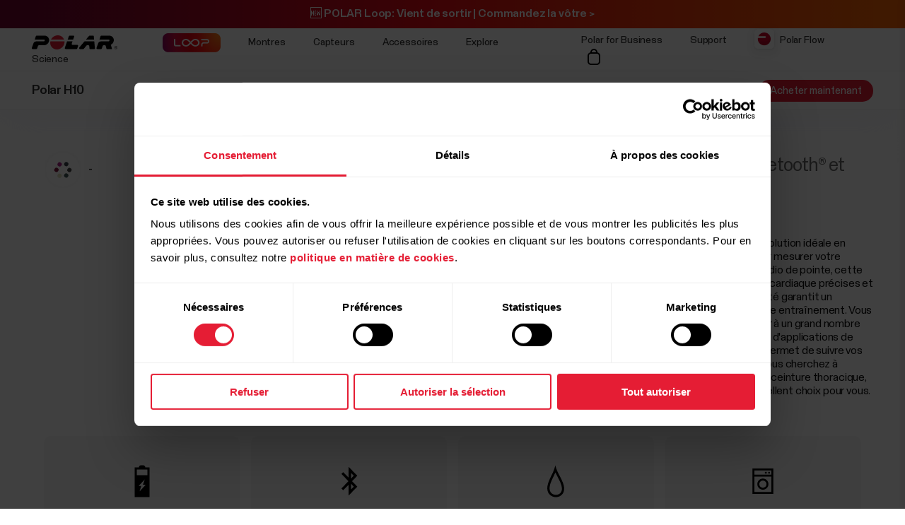

--- FILE ---
content_type: text/html
request_url: https://www.polar.com/fr/sensors/h10-heart-rate-sensor?sku=920106243
body_size: 37802
content:
<!DOCTYPE html>









<html lang="fr-FR" class="site-has-promotion">
    <head>
        <meta charset="UTF-8" />
        <meta name="viewport" content="width=device-width, initial-scale=1.0" />
        <meta http-equiv="X-UA-Compatible" content="ie=edge" />
        
        
        
        <meta property="og:image" content="https://www.polar.com/img/static/common/og_default.jpg" />
        
        <title>Ceinture cardiofréquencemètre Polar H10 | Polar France</title>
        <meta property="og:title" content="Ceinture cardiofréquencemètre Polar H10 | Polar France" />
        <link rel="preload" href="/font/staff/PolarStaff-VF.woff2" as="font" type="font/woff2" crossorigin>
        
            <link rel="canonical" href="https://www.polar.com/fr/sensors/h10-heart-rate-sensor" />
        

        
            <meta name="description" content="Suivez votre cœur ! Découvrez la ceinture cardio Polar H10 et mesurez votre fréquence cardiaque avec un cardiofréquencemètre fiable, précis et confortable." />
            <meta property="og:description" content="Suivez votre cœur ! Découvrez la ceinture cardio Polar H10 et mesurez votre fréquence cardiaque avec un cardiofréquencemètre fiable, précis et confortable." />
        
        <link rel="stylesheet" href="/css/frame.css?1769155448375" />

        
<link rel="stylesheet" href="/css/h10-next.css?1769155448375" />

        

        
    
        <link rel="alternate" href="https://www.polar.com/en/{{product_slugs_data.H10.slug}}" hreflang="en" />
        <link rel="alternate" href="https://www.polar.com/ae-en/{{product_slugs_data.H10.slug}}" hreflang="en-AE" />
        <link rel="alternate" href="https://www.polar.com/ar-es/{{product_slugs_data.H10.slug}}" hreflang="es-AR" />
        <link rel="alternate" href="https://www.polar.com/at-de/{{product_slugs_data.H10.slug}}" hreflang="de-AT" />
        <link rel="alternate" href="https://www.polar.com/au-en/{{product_slugs_data.H10.slug}}" hreflang="en-AU" />
        <link rel="alternate" href="https://www.polar.com/be-fr/{{product_slugs_data.H10.slug}}" hreflang="fr-BE" />
        <link rel="alternate" href="https://www.polar.com/be-nl/{{product_slugs_data.H10.slug}}" hreflang="nl-BE" />
        <link rel="alternate" href="https://www.polar.com/br/{{product_slugs_data.H10.slug}}" hreflang="pt-BR" />
        <link rel="alternate" href="https://www.polar.com/ca-en/{{product_slugs_data.H10.slug}}" hreflang="en-CA" />
        <link rel="alternate" href="https://www.polar.com/ca-fr/{{product_slugs_data.H10.slug}}" hreflang="fr-CA" />
        <link rel="alternate" href="https://www.polar.com/ch-de/{{product_slugs_data.H10.slug}}" hreflang="de-CH" />
        <link rel="alternate" href="https://www.polar.com/ch-fr/{{product_slugs_data.H10.slug}}" hreflang="fr-CH" />
        <link rel="alternate" href="https://www.polar.com/cl-es/{{product_slugs_data.H10.slug}}" hreflang="es-CL" />
        <link rel="alternate" href="https://www.polar.com/co-es/{{product_slugs_data.H10.slug}}" hreflang="es-CO" />
        <link rel="alternate" href="https://www.polar.com/cr-es/{{product_slugs_data.H10.slug}}" hreflang="es-CR" />
        <link rel="alternate" href="https://www.polar.com/cs/{{product_slugs_data.H10.slug}}" hreflang="cs-CZ" />
        <link rel="alternate" href="https://www.polar.com/da/{{product_slugs_data.H10.slug}}" hreflang="da-DK" />
        <link rel="alternate" href="https://www.polar.com/de/{{product_slugs_data.H10.slug}}" hreflang="de-DE" />
        <link rel="alternate" href="https://www.polar.com/ee/{{product_slugs_data.H10.slug}}" hreflang="et-EE" />
        <link rel="alternate" href="https://www.polar.com/es/{{product_slugs_data.H10.slug}}" hreflang="es-ES" />
        <link rel="alternate" href="https://www.polar.com/fi/{{product_slugs_data.H10.slug}}" hreflang="fi-FI" />
        <link rel="alternate" href="https://www.polar.com/fr/{{product_slugs_data.H10.slug}}" hreflang="fr-FR" />
        <link rel="alternate" href="https://www.polar.com/gr/{{product_slugs_data.H10.slug}}" hreflang="en-GR" />
        <link rel="alternate" href="https://www.polar.com/he/{{product_slugs_data.H10.slug}}" hreflang="he-IL" />
        <link rel="alternate" href="https://www.polar.com/hk-en/{{product_slugs_data.H10.slug}}" hreflang="en-HK" />
        <link rel="alternate" href="https://www.polar.com/hk-zh/{{product_slugs_data.H10.slug}}" hreflang="zh-HK" />
        <link rel="alternate" href="https://www.polar.com/hu/{{product_slugs_data.H10.slug}}" hreflang="hu-HU" />
        <link rel="alternate" href="https://www.polar.com/ie-en/{{product_slugs_data.H10.slug}}" hreflang="en-IE" />
        <link rel="alternate" href="https://www.polar.com/in-en/{{product_slugs_data.H10.slug}}" hreflang="en-IN" />
        <link rel="alternate" href="https://www.polar.com/it/{{product_slugs_data.H10.slug}}" hreflang="it-IT" />
        <link rel="alternate" href="https://www.polar.com/ja/{{product_slugs_data.H10.slug}}" hreflang="ja-JP" />
        <link rel="alternate" href="https://www.polar.com/mx-es/{{product_slugs_data.H10.slug}}" hreflang="es-MX" />
        <link rel="alternate" href="https://www.polar.com/nb/{{product_slugs_data.H10.slug}}" hreflang="nb-NO" />
        <link rel="alternate" href="https://www.polar.com/nl/{{product_slugs_data.H10.slug}}" hreflang="nl-NL" />
        <link rel="alternate" href="https://www.polar.com/nz-en/{{product_slugs_data.H10.slug}}" hreflang="en-NZ" />
        <link rel="alternate" href="https://www.polar.com/pl/{{product_slugs_data.H10.slug}}" hreflang="pl-PL" />
        <link rel="alternate" href="https://www.polar.com/pt/{{product_slugs_data.H10.slug}}" hreflang="pt-PT" />
        <link rel="alternate" href="https://www.polar.com/sa-en/{{product_slugs_data.H10.slug}}" hreflang="en-SA" />
        <link rel="alternate" href="https://www.polar.com/sg-en/{{product_slugs_data.H10.slug}}" hreflang="en-SG" />
        <link rel="alternate" href="https://www.polar.com/sl/{{product_slugs_data.H10.slug}}" hreflang="sl-SI" />
        <link rel="alternate" href="https://www.polar.com/sv/{{product_slugs_data.H10.slug}}" hreflang="sv-SE" />
        <link rel="alternate" href="https://www.polar.com/tr/{{product_slugs_data.H10.slug}}" hreflang="tr-TR" />
        <link rel="alternate" href="https://www.polar.com/tw-en/{{product_slugs_data.H10.slug}}" hreflang="en-TW" />
        <link rel="alternate" href="https://www.polar.com/tw-zh/{{product_slugs_data.H10.slug}}" hreflang="zh-TW" />
        <link rel="alternate" href="https://www.polar.com/ua/{{product_slugs_data.H10.slug}}" hreflang="uk-UA" />
        <link rel="alternate" href="https://www.polar.com/uk-en/{{product_slugs_data.H10.slug}}" hreflang="en-GB" />
        <link rel="alternate" href="https://www.polar.com/us-en/{{product_slugs_data.H10.slug}}" hreflang="en-US" />
        <link rel="alternate" href="https://www.polar.com/za/{{product_slugs_data.H10.slug}}" hreflang="en-ZA" />
        <link rel="alternate" href="https://www.polar.com/zh-hans/{{product_slugs_data.H10.slug}}" hreflang="zh-CN" />

  



        
            
            <link rel="stylesheet" href="/css/flickity.min.css">
            <link rel="stylesheet" href="/js/lite-yt-embed.css" />
            <link rel="stylesheet" href="/css/shopping-cart.css?1769155448375" />
            
        

        <style></style>

        

        
            <!-- production -->
        

        <script data-cookieconsent="ignore">
  window.dataLayer = window.dataLayer || [];
  function gtag() {
    dataLayer.push(arguments)
  }
  gtag("consent", "default", {
    ad_personalization: "denied",
    ad_storage: "denied",
    ad_user_data: "denied",
    analytics_storage: "denied",
    functionality_storage: "denied",
    personalization_storage: "denied",
    security_storage: "granted",
    wait_for_update: 500
  });
  gtag("set", "ads_data_redaction", true);
  gtag("set", "url_passthrough", false);
</script> 
        

  

  
    
      
    
  

<script>(function(w,d,s,l,i){w[l]=w[l]||[];w[l].push({'gtm.start': new Date().getTime(),event:'gtm.js'});
var f=d.getElementsByTagName(s)[0],j=d.createElement(s),dl=l!='dataLayer'?'&l='+l:'';j.async=true;
j.src='https://www.googletagmanager.com/gtm.js?id='+i+dl;f.parentNode.insertBefore(j,f);
})(window,document,'script','dataLayer','GTM-NHXH32');</script>


        
<script id="Cookiebot" src="https://consent.cookiebot.com/uc.js" data-cbid="fc2c76f1-7b3e-4f37-8e3a-2dd97d6d1e8b" data-blockingmode="auto" data-culture="fr" type="text/javascript"></script>
<script>
function CookiebotCallback_OnAccept() {
  if(Cookiebot.consent.preferences && Cookiebot.consent.marketing && Cookiebot.consent.statistics) {
    window.VWO = window.VWO || [];
    window.VWO.init = window.VWO.init || function(state) { window.VWO.consentState = state; }
    window.VWO.init(1);
  }
}
function CookiebotCallback_OnDecline() {
  window.VWO = window.VWO || [];
  window.VWO.init = window.VWO.init || function(state) { window.VWO.consentState = state; }
  window.VWO.init(3);
}
</script>

        
        
            
                

  

  

  

  

  

  

  

  

  

  

  
    <!-- Start of polarcare Zendesk Widget script -->
    <script>/*<![CDATA[*/window.zEmbed||function(e,t){var n,o,d,i,s,a=[],r=document.createElement("iframe");window.zEmbed=function(){a.push(arguments)},window.zE=window.zE||window.zEmbed,r.src="javascript:false",r.title="",r.role="presentation",(r.frameElement||r).style.cssText="display: none",d=document.getElementsByTagName("script"),d=d[d.length-1],d.parentNode.insertBefore(r,d),i=r.contentWindow,s=i.document;try{o=s}catch(c){n=document.domain,r.src='javascript:var d=document.open();d.domain="'+n+'";void(0);',o=s}o.open()._l=function(){var o=this.createElement("script");n&&(this.domain=n),o.id="js-iframe-async",o.src=e,this.t=+new Date,this.zendeskHost=t,this.zEQueue=a,this.body.appendChild(o)},o.write('<body onload="document._l();">'),o.close()}("https://assets.zendesk.com/embeddable_framework/main.js","polarcare.zendesk.com");
    /*]]>*/</script>
    <script>
      zE(function() {
        zE.setLocale('fr');
      });
    </script>
    <script type="text/javascript">
      window.zESettings = {
        webWidget: {
          offset: {
            horizontal: '0px',
            vertical: '90px',
            mobile: {
              horizontal: '0px',
              vertical: '220px'
            }
          }
        }
      };
    </script>
    <script>
    zE(function() {
    //Zopim API
    $zopim( function() {
    $zopim.livechat.departments.filter('Care French');
    $zopim.livechat.concierge.setTitle('Polar French Customer Care');
    $zopim.livechat.concierge.setName('Polar French Care');
    $zopim.livechat.window.setTitle("Comment pouvons-nous vous aider ?");
    $zopim.livechat.prechatForm.setGreetings("Laissez nous un message !");
    $zopim.livechat.departments.filter('');
    $zopim.livechat.departments.setLabel('Select a department');
    $zopim.livechat.theme.reload();
    //End Zopim API
    });
    });
    </script>
    <script>
      zE('webWidget:on', 'chat:departmentStatus', function(dept) {
        if (dept.name === 'Polar chatbot' && dept.status === 'online') {
          zE('webWidget', 'updateSettings', {
            webWidget: {
              chat: {
                departments: {
                  enabled: [''],
                  select: 'Polar chatbot'
    }, }
    } });
        } else if (dept.name === 'Polar chatbot' && dept.status !==
    'online') {
          zE('webWidget', 'updateSettings', {
            webWidget: {
              chat: {
                departments: {
                  enabled: [''],
                  select: 'Care French'
                },
    } }
    }); }
      });
    </script>
    <!-- End of polarcare Zendesk Widget script -->
  

  

  

  

  


            
        

        

    </head>
    <body id="navigation-lock">
    <main>
        
            
























        





        





        











    <header class="mobile">
        <div class="main lay-max-xl">
            <nav>
                <div class="home">
                    <a href="https://www.polar.com/fr/" class="logo">
                        
                        <img src="/img/polar-logo.svg" width="122" height="22" alt="Polar">
                        
                    </a>
                </div>
                <div class="menu-bar">
                    
                    
                        
                            <button class="shopping-cart-button js--shopping-cart-trigger">
                                
                                    <img src="/img/icon-shopping-cart.svg" alt="Shopping cart">
                                
                            </button>
                        

                    
                    
                    <span role="button" class="js-toggle-mobile-menu item" data-menu-key="HAMBURGER">
                        
                        <img src="/img/icon-menu-toggle.svg" alt="Navigation" data-menu-key="HAMBURGER">
                        
                    </span>
                </div>
            </nav>
        </div>

        <div class="menu-baseline js-main-menu-toggle">

            <div class="menu-links-mobile js-mobile-menu-content">
                <div class="actions">
                    <span class="close">
                        <img src="/img/icon-close-light.svg" alt="Close">
                    </span>
                </div>
                <div class="primary">
                    
                    
                    <a href="https://www.polar.com/fr/january-sale" class="js-jan-promo" style="display:none;" data-menu-key="PROMO">
                        <span>🔥 PROMO DE NOUVELLE ANNÉE 🔥</span>
                    </a>
                    

                    
                    <a href="https://www.polar.com/fr/loop">
                        <img src="/img/static/loop/common/navigation-logo.png" width="82" height="27" alt="POLAR Loop">
                    </a>
                      
                    
                    
                        <a class="js-outlet-promo" style="display:none;" href="https://www.polar.com/fr/outlet" data-menu-key="OUTLET">Outlet</a>
                    

                    
                        
    <a href="https://www.polar.com/#watches" class="js-open-category" data-source=".js-toggle-watches" data-menu-key="WATCHES">
        <span>Montres</span><span><img src="/img/icon-caret-open.svg" alt=""></span>
    </a>


                        
    <a href="https://www.polar.com/#sensors" class="js-open-category" data-source=".js-toggle-sensors" data-menu-key="SENSORS">
        <span>Capteurs</span><span><img src="/img/icon-caret-open.svg" alt=""></span>
    </a>


                        
                        
    <a href="https://www.polar.com/#accessories" class="js-open-category" data-source=".js-toggle-accessories" data-menu-key="ACCESSORIES">
        <span>Accessoires</span><span><img src="/img/icon-caret-open.svg" alt=""></span>
    </a>


                        
                        
    <a href="https://www.polar.com/#about-polar" class="js-open-category" data-source=".js-toggle-about" data-menu-key="ABOUT_POLAR">
        <span>Explore</span><span><img src="/img/icon-caret-open.svg" alt=""></span>
    </a>


                        
    <a href="https://www.polar.com//en/science" class="js-open-category" data-source=".js-toggle-science" data-menu-key="SCIENCE">
        <span>Science</span><span><img src="/img/icon-caret-open.svg" alt=""></span>
    </a>



                        
                        
                            <a href="https://www.polar.com/fr/business" data-menu-key="POLAR_FOR_BUSINESS"><span>Polar for Business</span></a>
                        
                    
                </div>

                
                

                <div class="secondary">
                    <a href="https://flow.polar.com/" data-menu-key="FLOW">Polar Flow</a>
                    <a href="https://support.polar.com/fr" data-menu-key="SUPPORT">
                        Support
                    </a>
                    
                    <a href="https://www.polar.com/fr/store-locator" data-menu-key="STORE_LOCATOR">
                        Trouver un magasin
                    </a>
                    
                </div>
                <div class="region">
                    

<select class="js-global-change-region light">
<option  value="en">Global Site</option>
<optgroup label="Europe">
<option  value="at-de">Austria (German)</option>
<option  value="be-nl">Belgium (Dutch)</option>
<option  value="be-fr">Belgium (French)</option>
<option  value="cs">Czech Republic (Czech)</option>
<option  value="gr ">Cyprus (English)</option>
<option  value="da">Denmark (Danish)</option>
<option  value="ee">Estonia (Estonian)</option>
<option  value="fi">Finland (Finnish)</option>
<option  value="fr">France (French)</option>
<option  value="de">Germany (German)</option>
<option  value="gr">Greece (English)</option>
<option  value="hu">Hungary (Hungarian)</option>
<option  value="it">Italy (Italian)</option>
<option  value="ie-en">Ireland (English)</option>
<option  value="nl">Netherlands (Dutch) </option>
<option  value="nb">Norway (Norwegian)</option>
<option  value="pl">Poland (Polish)</option>
<option  value="pt">Portugal (Portuguese)</option>
<option  value="cs">Slovakia</option>
<option  value="sl">Slovenia (Slovenian)</option>
<option  value="es">Spain (Spanish)</option>
<option  value="sv">Sweden (Swedish)</option>
<option  value="ch-fr">Switzerland (French)</option>
<option  value="ch-de">Switzerland (German)</option>
<option  value="tr">Turkey (Turkish)</option>
<option  value="uk-en">UK (English)</option>
<option  value="ua">Ukraine (Ukrainian)</option>

</optgroup>

<optgroup label="America">

<option value="ar-es">Argentina (Spanish)</option>
<option value="br">Brazil (Portuguese)</option>
<option value="ca-en">Canada (English)</option>
<option value="ca-fr">Canada (French)</option>
<option value="cl-es">Chile (Spanish)</option>
<option value="co-es">Colombia (Spanish)</option>
<option value="cr-es">Costa Rica (Spanish)</option>
<option value="mx-es">Mexico (Spanish)</option>
<option value="us-en">United States (English)</option>

</optgroup>

<optgroup label="Asia Pacific">

<option value="au-en">Australia (English)</option>
<option value="sg-en">Brunei (English)</option>
<option value="zh-hans">China (Simplified Chinese)</option>
<option value="hk-zh">Hong Kong SAR (Traditional Chinese) </option>
<option value="hk-en">Hong Kong SAR (English) </option>
<option value="in-en">India (English)</option>
<option value="ja">Japan (Japanese) </option>
<option value="sg-en">Malaysia (English)</option>
<option value="nz-en">New Zealand (English)</option>
<option value="sg-en">Philippines (English)</option>
<option value="sg-en">Singapore (English)</option>
<option value="tw-zh">Taiwan Region (Traditional Chinese)</option>
<option value="tw-en">Taiwan Region (English)</option>
<option value="sg-en">Thailand (English)</option>
<option value="sg-en">Vietnam (English)</option>
</optgroup>

<optgroup label="Africa & Middle East">

<option value="he">Israel (Hebrew)</option>
<option value="sa-en">Saudi Arabia (English)</option>
<option value="za">South-Africa (English)</option>
<option value="ae-en">UAE (English)</option>

</optgroup>

</select>


                </div>
            </div>

            <!-- Category menus -->

            <div class="category-menu js-toggle-watches">
                <div class="actions">
                    <div class="panel-head close">
                        <div class="panel-name">Montres</div>
                        <img src="/img/icon-close-light.svg" alt="Close">
                    </div>
                    <a href="https://www.polar.com/fr/all-watches" data-menu-key="CATEGORY_ALL_WATCHES" class="caret">
                        Tout voir
                    </a>
                </div>
                <div class="content">
                    
                    <a href="https://www.polar.com/fr/vantage/m3" data-menu-key="VANTAGE_M3" class="main-product">
                        <img class="js-lazy-image" width="60" height="60" data-src="/img/cms/7e34b7975f27d8c315c9073e221765e1c040a077-5000x5000-160.webp">
                        <span class="name">Polar Vantage M3</span>
                        
                    </a>
                    

                    
                    <a href="https://www.polar.com/fr/grit-x2-pro-titan" data-menu-key="GRIT_X2_PRO_TITAN" class="main-product">
                        <img class="js-lazy-image" width="60" height="60" data-src="/img/cms/41360f00b10926c97095a55ebefc60d0ea3a24dd-2000x2000-160.webp">
                        <span class="name">Polar Grit X2 Pro Titan</span>
                        
                    </a>
                    

                    
                    <a href="https://www.polar.com/fr/grit-x2-pro" data-menu-key="GRIT_X2_PRO" class="main-product">
                        <img class="js-lazy-image" width="60" height="60" data-src="/img/cms/a5850551736801395aef1e77f6f3f57e4c14d319-2000x2000-160.webp">
                        <span class="name">Polar Grit X2 Pro</span>
                        
                    </a>
                    

                    
                    <a href="https://www.polar.com/fr/grit-x2" data-menu-key="GRIT_X2" class="main-product">
                        <img class="js-lazy-image" width="60" height="60" data-src="/img/cms/ce1e6802e59273c914f7fc5c821d1e20651aada9-1000x1000-160.webp">
                        <span class="name">Polar Grit X2</span>
                        <span class="tag">Nouveauté</span>
                    </a>
                    

                    
                    <a href="https://www.polar.com/fr/vantage/v3" data-menu-key="VANTAGE_V3" class="main-product">
                        <img class="js-lazy-image" width="60" height="60" data-src="/img/cms/ce46bdaced155051416735b7f561fe3fcf80ec14-1000x1000-160.webp">
                        <span class="name">Polar Vantage V3</span>
                        
                    </a>
                    

                    

                    
                    <a href="https://www.polar.com/fr/ignite3" data-menu-key="IGNITE_3" class="main-product">
                        <img class="js-lazy-image" width="60" height="60" data-src="/img/cms/7e2247d8db485ba411c9bcfe660c231e50fbe286-1500x1500-160.webp">
                        <span class="name">Polar Ignite 3</span>
                        
                    </a>
                    
                    
                    <a href="https://www.polar.com/fr/ignite3-braided-yarn" data-menu-key="IGNITE_3_BRAIDED_YARN" class="main-product">
                        <img class="js-lazy-image" width="60" height="60" data-src="/img/cms/7e2247d8db485ba411c9bcfe660c231e50fbe286-1500x1500-160.webp">
                        <span class="name">Polar Ignite 3 Braided Yarn</span>
                        
                    </a>
                    
                    
                    <a href="https://www.polar.com/fr/pacer-pro" data-menu-key="PACER_PRO" class="main-product">
                        <img class="js-lazy-image" width="60" height="60" data-src="/img/cms/58f6d53cd81d59d6264adb53d236b8d2bb5d1c76-1500x1500-160.webp">
                        <span class="name">Polar Pacer Pro</span>
                        
                    </a>
                    
                    
                    <a href="https://www.polar.com/fr/pacer" data-menu-key="PACER" class="main-product">
                        <img class="js-lazy-image" width="60" height="60" data-src="/img/cms/346c7e545f7970d0571e97b33509fd54dbffe56f-1500x1500-160.webp">
                        <span class="name">Polar Pacer</span>
                        
                    </a>
                    
                    
                    <a href="https://www.polar.com/fr/unite" data-menu-key="UNITE" class="main-product">
                        <img class="js-lazy-image" width="60" height="60" data-src="/img/cms/a8b02a6c53de372d2a48fb75028479e89780f0e7-1000x1000-160.webp">
                        <span class="name">Polar Unite</span>
                        
                    </a>
                    

                    
                    <a href="https://www.polar.com/fr/grit-x-series" data-menu-key="GRIT_X_SERIES" class="main-product caret">
                        <span class="name">Série Grit X</span>
                    </a>
                    
                    
                    <a href="https://www.polar.com/fr/vantage-series" data-menu-key="VANTAGE_SERIES" class="main-product caret">
                        <span class="name">Série Vantage</span>
                    </a>
                    
                    
                    <a href="https://www.polar.com/fr/pacer-series" data-menu-key="PACER_SERIES" class="main-product caret">
                        <span class="name">Série Pacer</span>
                    </a>
                    
                    
                    <a href="https://www.polar.com/fr/ignite-series" data-menu-key="IGNITE_SERIES" class="main-product caret">
                        <span class="name">Série Ignite</span>
                    </a>
                    
                    </div>


                    <div class="content">
                    <h2>Catégories</h2>
                    <div class="sub-links">
                        <a href="https://www.polar.com/fr/running-watches" data-menu-key="RUNNING">
                            Montres running
                        </a>
                        <a href="https://www.polar.com/fr/fitness-wellness-watches" data-menu-key="FITNESS_&_CROSS_TRAINING">
                            Montres connectée cardio
                        </a>
                        <a href="https://www.polar.com/fr/cycling-watches-computers" data-menu-key="CYCLING">
                            Montres cyclisme
                        </a>
                        <a href="https://www.polar.com/fr/outdoor-watches" data-menu-key="OUTDOOR">
                            Montres outdoor
                        </a>
                        <a href="https://www.polar.com/fr/multisport-triathlon-watches" data-menu-key="MULTISPORT_&_TRIATHLON">
                            Montres triathlon
                        </a>
                    </div>
                    </div>
            </div>



            <div class="category-menu js-toggle-sensors">
                
                <div class="actions">
                    <div class="panel-head close">
                        <div class="panel-name">Bracelets connectés</div>
                        <img src="/img/icon-close-light.svg" alt="Close">
                    </div>
                    <a href="https://www.polar.com/fr/smart-bands" data-menu-key="CATEGORY_SMART_BANDS" class="caret">
                        Tout voir
                    </a>
                </div>                
                <div class="content">
                    <a href="https://www.polar.com/fr/loop" data-menu-key="LOOP" class="main-product">
                        <img class="mr" width="60" height="60" src="/img/cms/a4d126ef85b36ae22c53b55d2a1267c19716d121-1500x1500-160.webp">
                        <span class="name">POLAR Loop</span>
                    </a>
                </div>
                

                <div class="content">
                     <h2>Capteurs</h2>
                    
                    <a href="https://www.polar.com/fr/products/accessories/polar-verity-sense" data-menu-key="VERITY_SENSE" class="main-product">
                        <img class="mr" width="60" height="60" src="/img/cms/1e02d484d6b015caaac4010771985b02c098e444-1500x1500-160.webp">
                        <span class="name">Polar Verity Sense</span>
                    </a>
                    
                    
                    <a href="https://www.polar.com/fr/sensors/h10-heart-rate-sensor" data-menu-key="H10" class="main-product">
                        <img class="mr" width="60" height="60" src="/img/cms/79ef43c2b6d0152ba9eb0a56ee047ba915743567-1000x1000-160.webp">
                        <span class="name">Polar H10</span>
                    </a>
                    
                    
                    <a href="https://www.polar.com/fr/sensors/h9-heart-rate-sensor" data-menu-key="H9" class="main-product">
                        <img class="mr" width="60" height="60" src="/img/cms/952b5bb2e84565dab68917628209026563982f72-4096x1894-160.webp">
                        <span class="name">Polar H9</span>
                    </a>
                    
                    
                    <a href="https://www.polar.com/fr/sensors/oh1-optical-heart-rate-sensor" data-menu-key="OH1" class="main-product">
                        <img class="mr" width="60" height="60" src="/img/cms/fbeec2356ea34b3533a130e7cb21df1846ea4260-600x600-160.webp">
                        <span class="name">Polar OH1+</span>
                    </a>
                    

                    

                </div>
                <div class="content">
                    
                        <h2>Cardiofréquencemètres pour cheval</h2>
                        <div class="sub-links">
                            
                            <a href="https://www.polar.com/fr/products/horse-heart-rate-monitors/polar-equine-healthcheck" data-menu-key="EQUINE_HEALTH_CHECK">
                                Equine Healthcheck
                            </a>
                            

                            
                            <a href="https://www.polar.com/fr/products/horse-heart-rate-monitors/polar-equine-heart-rate-monitor-for-riding" data-menu-key="EQUINE_HR_MONITOR">
                                Cardiofréquencemètre Equine pour équitation
                            </a>
                            

                            
                            <a href="https://www.polar.com/fr/products/horse-heart-rate-monitors/polar-equine-heart-rate-monitor-for-trotters" data-menu-key="EQUINE_HR_MONITOR_TROTTING">
                                Cardiofréquencemètre Equine pour trotteurs
                            </a>
                            

                            
                            <a href="https://www.polar.com/fr/products/horse-heart-rate-monitors/polar-equine-belt-for-riding" data-menu-key="EQUINE_BELT_RIDING">
                                Sangle Equine pour équitation
                            </a>
                            

                            
                            <a href="https://www.polar.com/fr/products/horse-heart-rate-monitors/polar-equine-belt-for-trotters" data-menu-key="EQUINE_BELT_TROTTERS">
                                Sangle Equine pour trotteurs
                            </a>
                            
                        </div>
                    

                </div>
            </div>
            <div class="category-menu js-toggle-accessories">
                <div class="actions">
                    <div class="panel-head close">
                        <div class="panel-name">Accessoires</div>
                        <img src="/img/icon-close-light.svg" alt="Close">
                    </div>
                    <a href="https://www.polar.com/fr/all-accessories" data-menu-key="CATEGORY_ALL_ACCESSORIES" class="caret">
                        Tout voir
                    </a>
                </div>

                <div class="content">

                    <div class="sub-links">
                        <a href="https://www.polar.com/fr/accessories-wristbands" data-menu-key="ACCESSORIES_WRISTBANDS" class="main-product">
                            <img class="mr" width="60" height="60" src="/img/cms/8ab5f143bb7e9794e7417edcc95b548f8fdd08d1-600x600-160.webp">
                            <span class="name">Bracelets</span>
                        </a>
                        <a href="https://www.polar.com/fr/accessories-straps" data-menu-key="ACCESSORIES_STRAPS" class="main-product">
                            <img class="mr" width="60" height="60" src="/img/cms/df365324210443e73113d6d0bff733e216a2a8a9-1500x1500-160.webp">
                            <span class="name">Ceintures cardio</span>
                        </a>
                        <a href="https://www.polar.com/fr/accessories-power-cables" data-menu-key="ACCESSORIES_CHARGERS" class="main-product">
                            <img class="mr" width="60" height="60" src="/img/cms/dd442ea0077bce6a7186ca946a9f1aaa5a479dc6-600x600-160.webp">
                            <span class="name">Câbles et chargeurs</span>
                        </a>
                        <a href="https://www.polar.com/fr/accessories-mounts-adapters" data-menu-key="ACCESSORIES_ADAPTERS" class="main-product">
                            <img class="mr" width="60" height="60" src="/img/cms/9a3ce18d9b2d27d8acde923962067d04d0ced201-600x600-160.webp">
                            <span class="name">Supports et adaptateurs</span>
                        </a>
                    </div>

                </div>
            </div>

           <div class="category-menu js-toggle-about">

                <div class="actions">
                    <div class="panel-head close">
                        <div class="panel-name">Explore</div>
                        <img src="/img/icon-close-light.svg" alt="Close">
                    </div>
                </div>

                <div class="content">
                    <a href="https://www.polar.com/fr/about_polar/who_we_are" data-menu-key="WHO_WE_ARE" class="main-product">
                        <span class="name">À propos de Polar</span>
                    </a>
                    <a href="https://www.polar.com/fr/explore/elixir" data-menu-key="ELIXIR" class="main-product">
                        <span class="name">Polar Elixir™</span>
                    </a>

                    <a href="https://www.polar.com/fr/flow" data-menu-key="POLAR_FLOW" class="main-product">
                        <span class="name">Polar Flow</span>
                    </a>

                    
                    <a href="https://www.polar.com/fr/fitness-program" data-menu-key="FITNESS_PROGRAM" class="main-product">
                        <span class="name">Programme Fitness</span>
                        <span class="tag">Nouveauté</span>
                    </a>
                    

                    <a href="https://www.polar.com/fr/bonus-packs" data-menu-key="BONUS_PACKS" class="main-product">
                        <span class="name">Packs bonus</span>
                    </a>

                    <a href="https://www.polar.com/fr/software-update" data-menu-key="SOFTWARE_RELEASES" class="main-product">
                        <span class="name">Mises à jour du logiciel</span>
                    </a>

                    <a href="https://www.polar.com/fr/compatible-apps" data-menu-key="COMPATIBLE_APPS" class="main-product">
                        <span class="name">Applications compatibles</span>
                    </a>

                    <a href="https://www.polar.com/fr/developers" data-menu-key="DEVELOPERS" class="main-product">
                        <span class="name">Développement d&#39;applications</span>
                    </a>

                    
                        <a href="https://www.polar.com/fr/sustainability" data-menu-key="SUSTAINABILITY" class="main-product">
                            <span class="name">Développement durable</span>
                        </a>
                    

                    
                    <a href="https://www.polar.com/en/careers" data-menu-key="CAREERS" class="main-product">
                        <span class="name">Emplois</span>
                    </a>
                    
                    <a target="_blank" href="https://www.polar.com/blog/fr/" data-menu-key="BLOG" class="main-product">
                        <span class="name">Blog</span>
                    </a>
                    
                    <a href="https://www.polar.com/en/journal" data-menu-key="JOURNAL" class="main-product">
                        <span class="name">Journal</span>
                    </a>
                    <a href="https://www.polar.com/en/guides" data-menu-key="GUIDES" class="main-product">
                        <span class="name">Guides</span>
                    </a>
                    
                </div>
            </div>

            <div class="category-menu js-toggle-science">
            <div class="actions">
                <div class="panel-head close">
                    <div class="panel-name">Science</div>
                    <img src="/img/icon-close-light.svg" alt="Close">
                </div>
            </div>
            <div class="content">

                <a href="https://www.polar.com/en/science" class="main-product" data-menu-key="RESEARCH_CENTER">
                    <span class="name">Polar Research Center</span>
                </a>

                <a href="https://www.polar.com/fr/smart-coaching" class="main-product" data-menu-key="SMART_COACHING">
                    <span class="name">Smart Coaching</span>
                </a>
                
                <a target="_blank" href="https://www.polar.com/en/foundation" data-menu-key="SCIENCE_FOUNDATION" class="main-product">
                    <span class="name">Science Foundation</span>
                </a>
                

            </div>
        </div>
        

        </div>

    <div class="menu-overlay-mask"></div>
    </header>




        
    <header class="desktop">

        
        <div class="global js-loop-promo">
                <div class="promo-section loop-promotion">
                    <a href="https://www.polar.com/fr/loop">🆕 POLAR Loop: Vient de sortir | Commandez la vôtre > </a>
                </div>
        </div>
        

        
        <div class="global js-shop-notification" style="display:none;">
                <div class="promo-section ">
                    <a href="https://status.polar.com/">Désolés, notre boutique est momentanément indisponible en raison d'opérations de maintenance programmées. Pour suivre la progression de cette intervention programmée, rendez-vous sur https://status.polar.com/. </a>
                </div>
        </div>
        

        
        <div class="global js-jan-promo" style="display:none;">
                <div class="promo-section  ">
                    <a href="https://www.polar.com/fr/january-sale">🔥 PROMO DE NOUVELLE ANNÉE 🔥 Obtenez jusqu'à 43 % de RÉDUCTION | Profitez-en > </a>
                </div>
        </div>
        

        <div class="primary">
            <div class="lay-max-xl sections">
                <nav role="navigation">
                    <a href="https://www.polar.com/fr/" class="logo">
                        
                        <img src="/img/polar-logo.svg" width="122" height="22" alt="Polar">
                        
                    </a>

                    
                    <a href="https://www.polar.com/fr/loop">
                        <img src="/img/static/loop/common/navigation-logo.png" width="82" height="27" alt="POLAR Loop">
                    </a>
                      

                    
                        <a href="https://www.polar.com/fr/#watches" class="js-trigger-sidebar-menu expand-link" data-menu-key="WATCHES" data-paneltarget="watches">
                            Montres
                        </a>
                        <a href="https://www.polar.com/fr/#sensors" class="js-trigger-sidebar-menu expand-link" data-menu-key="SENSORS" data-paneltarget="sensors">
                            Capteurs
                        </a>
                        <a href="https://www.polar.com/fr/#accessories" class="js-trigger-sidebar-menu expand-link" data-menu-key="ACCESSORIES"  data-paneltarget="accessories">
                            Accessoires
                        </a>

                        <a href="https://www.polar.com/fr/#about-polar" class="js-trigger-sidebar-menu expand-link" data-menu-key="ABOUT_POLAR" data-paneltarget="about">
                            Explore
                        </a>

                        <a class="js-trigger-sidebar-menu expand-link" href="https://www.polar.com/en/science" data-menu-key="SCIENCE" data-paneltarget="science-panel">
                            Science
                        </a>
                        
                            <a class="js-outlet-promo" style="display:none;" href="https://www.polar.com/fr/outlet" data-menu-key="OUTLET">Outlet</a>
                        
                        
                    
                </nav>
                <nav role="navigation">
                    
                            <a href="https://www.polar.com/fr/business" class="out-link" data-menu-key="POLAR_FOR_BUSINESS">
                                Polar for Business
                            </a>
                    
                    <a href="https://support.polar.com/fr" class="out-link" target="_blank" data-menu-key="SUPPORT">
                        Support
                    </a>
                    <a href="https://flow.polar.com" target="_blank" class="flow-icon out-link" data-menu-key="FLOW">
                        Polar Flow
                    </a>
                    
                    

                    

                        

                            <button class="shopping-cart-button js--shopping-cart-trigger" aria="Panier">
                                
                                    <img src="/img/icon-shopping-cart.svg" alt="Panier">
                                
                            </button>

                        

                    


                </nav>
            </div>
        </div>
        </header>
        <!-- Primary desktop nav end -->
        <!-- Hover panels start-->
        <section id="desktop-product-panel">
        <div tabindex="0" class="product-panel js-product-panel-menu" data-panel="watches">
        
<button type="button" tabindex="0" class="js-product-panel-area" aria-label="Fermer"></button>

            <div class="panel-heading">
                <img src="/img/polar-logo.svg" width="122" height="22" alt="Polar">
                <button aria-label='Fermer' type="button" class="close js-close-desktop-panel"></button>
            </div>

            <div class="content">

                <div class="main-category-link">
                    <span>Montres</span>
                    <a href="https://www.polar.com/fr/all-watches" data-menu-key="CATEGORY_ALL_WATCHES">Tout voir</a>
                </div>
                
    
        <a href="https://www.polar.com/fr/vantage/m3" class="js-data-menu-hover" data-menu-key="VANTAGE_M3" data-producthover="vantage_m3">
            <span>Vantage M3</span>
            
        </a>
    

                
    
        <a href="https://www.polar.com/fr/grit-x2-pro-titan" class="js-data-menu-hover" data-menu-key="GRIT_X2_PRO_TITAN" data-producthover="grit_x2_pro_titan">
            <span>Grit X2 Pro Titan</span>
            
        </a>
    

                
    
        <a href="https://www.polar.com/fr/grit-x2-pro" class="js-data-menu-hover" data-menu-key="GRIT_X2_PRO" data-producthover="grit_x2_pro">
            <span>Grit X2 Pro</span>
            
        </a>
    

                
    
        <a href="https://www.polar.com/fr/grit-x2" class="js-data-menu-hover" data-menu-key="GRIT_X2" data-producthover="grit_x2">
            <span>Grit X2</span>
            
                <span class="inline-note">Nouveauté</span>
            
        </a>
    

                
    
        <a href="https://www.polar.com/fr/vantage/v3" class="js-data-menu-hover" data-menu-key="VANTAGE_V3" data-producthover="vantage_v3">
            <span>Vantage V3</span>
            
        </a>
    


                

                
    
        <a href="https://www.polar.com/fr/ignite3" class="js-data-menu-hover" data-menu-key="IGNITE_3" data-producthover="ignite3">
            <span>Ignite 3</span>
            
        </a>
    


                
                    
    
        <a href="https://www.polar.com/fr/ignite3-braided-yarn" class="js-data-menu-hover" data-menu-key="IGNITE_3_BRAIDED_YARN" data-producthover="ignite3_braided_yarn">
            <span>Ignite 3 Braided Yarn</span>
            
        </a>
    

                

                
    
        <a href="https://www.polar.com/fr/pacer-pro" class="js-data-menu-hover" data-menu-key="PACER_PRO" data-producthover="pacerpro">
            <span>Pacer Pro</span>
            
        </a>
    

                
    
        <a href="https://www.polar.com/fr/pacer" class="js-data-menu-hover" data-menu-key="PACER" data-producthover="pacer">
            <span>Pacer</span>
            
        </a>
    

                
    
        <a href="https://www.polar.com/fr/unite" class="js-data-menu-hover" data-menu-key="UNITE" data-producthover="unite">
            <span>Unite</span>
            
        </a>
    


                <div class="category-link">
                
                    
    
        <a href="https://www.polar.com/fr/grit-x-series" class="js-data-menu-hover" data-menu-key="GRIT_X_SERIES" data-producthover="series_grit_x">
            <span>Série Grit X</span>
            
        </a>
    

                
                
                    
    
        <a href="https://www.polar.com/fr/vantage-series" class="js-data-menu-hover" data-menu-key="VANTAGE_SERIES" data-producthover="series_vantage">
            <span>Série Vantage</span>
            
        </a>
    

                
                
                    
    
        <a href="https://www.polar.com/fr/pacer-series" class="js-data-menu-hover" data-menu-key="PACER_SERIES" data-producthover="series_pacer">
            <span>Série Pacer</span>
            
        </a>
    

                
                
                    
    
        <a href="https://www.polar.com/fr/ignite-series" class="js-data-menu-hover" data-menu-key="IGNITE_SERIES" data-producthover="series_ignite">
            <span>Série Ignite</span>
            
        </a>
    

                
                </div>


                
                

                <p class="subtitle">Catégories</p>

                
                <div class="category-link">
                <a href="https://www.polar.com/fr/running-watches" data-menu-key="RUNNING">
                    Montres running
                </a>

                <a href="https://www.polar.com/fr/fitness-wellness-watches" data-menu-key="FITNESS_&_CROSS_TRAINING">
                    Montres connectée cardio
                </a>

                <a href="https://www.polar.com/fr/cycling-watches-computers" data-menu-key="CYCLING">
                    Montres cyclisme
                </a>

                <a href="https://www.polar.com/fr/outdoor-watches" data-menu-key="OUTDOOR">
                    Montres outdoor
                </a>

                <a href="https://www.polar.com/fr/multisport-triathlon-watches" data-menu-key="MULTISPORT_&_TRIATHLON">
                    Montres triathlon
                </a>
                </div>
            </div>


        
<button type="button" tabindex="0" class="js-product-panel-area" aria-label="Fermer"></button>

        </div>


        <div tabindex="0" class="product-panel js-product-panel-menu" data-panel="sensors">
        
<button type="button" tabindex="0" class="js-product-panel-area" aria-label="Fermer"></button>

            <div class="panel-heading">
                <img src="/img/polar-logo.svg" width="122" height="22" alt="Polar">
                <button aria-label='[simple_text:COMMON_CTA/CTA_CLOSE]' type="button" class="close js-close-desktop-panel"></button>
            </div>

            <div class="content">

                
                <div class="main-category-link">
                    <span>Bracelets connectés</span>
                    <a href="https://www.polar.com/fr/smart-bands" data-menu-key="CATEGORY_SMART_BANDS">Tout voir</a>
                </div>

                
    
        <a href="https://www.polar.com/fr/loop" class="js-data-menu-hover" data-menu-key="LOOP" data-producthover="loop">
            <span>POLAR Loop</span>
            
                <span class="inline-note">Nouveauté</span>
            
        </a>
    

                

                <div class="main-category-link">
                    <span>Capteurs</span>
                </div>

                
    
        <a href="https://www.polar.com/fr/products/accessories/polar-verity-sense" class="js-data-menu-hover" data-menu-key="VERITY_SENSE" data-producthover="verity">
            <span>Polar Verity Sense</span>
            
        </a>
    

                
    
        <a href="https://www.polar.com/fr/sensors/h10-heart-rate-sensor" class="js-data-menu-hover" data-menu-key="H10" data-producthover="h10">
            <span>Capteur H10</span>
            
        </a>
    

                
    
        <a href="https://www.polar.com/fr/sensors/h9-heart-rate-sensor" class="js-data-menu-hover" data-menu-key="H9" data-producthover="h9">
            <span>Capteur H9</span>
            
        </a>
    

                
                
    
        <a href="https://www.polar.com/fr/sensors/oh1-optical-heart-rate-sensor" class="js-data-menu-hover" data-menu-key="OH1" data-producthover="oh1">
            <span>Polar OH1+</span>
            
        </a>
    

                
                

                
                    <p class="subtitle">Cardiofréquencemètres pour cheval</p>
                    <div class="category-link">
                        
                            <a href="https://www.polar.com/fr/products/horse-heart-rate-monitors/polar-equine-healthcheck">
                                Equine Healthcheck
                            </a>
                        

                        
                        <a href="https://www.polar.com/fr/products/horse-heart-rate-monitors/polar-equine-heart-rate-monitor-for-riding">
                            Cardiofréquencemètre Equine pour équitation
                        </a>
                        

                        
                        <a href="https://www.polar.com/fr/products/horse-heart-rate-monitors/polar-equine-heart-rate-monitor-for-trotters">
                            Cardiofréquencemètre Equine pour trotteurs
                        </a>
                        

                        
                        <a href="https://www.polar.com/fr/products/horse-heart-rate-monitors/polar-equine-belt-for-riding">
                            Sangle Equine pour équitation
                        </a>
                        

                        
                        <a href="https://www.polar.com/fr/products/horse-heart-rate-monitors/polar-equine-belt-for-trotters">
                            Sangle Equine pour trotteurs
                        </a>
                        
                    </div>
                

            </div>
        
<button type="button" tabindex="0" class="js-product-panel-area" aria-label="Fermer"></button>

        </div>

        <div tabindex="0" class="product-panel js-product-panel-menu" data-panel="accessories">
        
<button type="button" tabindex="0" class="js-product-panel-area" aria-label="Fermer"></button>

            <div class="panel-heading">
                <img src="/img/polar-logo.svg" width="122" height="22" alt="Polar">
                <button aria-label='[simple_text:COMMON_CTA/CTA_CLOSE]' type="button" class="close js-close-desktop-panel"></button>
            </div>

            <div class="content">

                <div class="main-category-link">
                    <span>Accessoires</span>
                    <a href="https://www.polar.com/fr/all-accessories" data-menu-key="CATEGORY_ALL_ACCESSORIES">Tout voir</a>
                </div>

                
    
        <a href="https://www.polar.com/fr/accessories-wristbands" class="js-data-menu-hover" data-menu-key="ACCESSORIES_WRISTBANDS" data-producthover="wristbands">
            <span>Bracelets</span>
            
        </a>
    

                
    
        <a href="https://www.polar.com/fr/accessories-straps" class="js-data-menu-hover" data-menu-key="ACCESSORIES_STRAPS" data-producthover="straps">
            <span>Sangles </span>
            
        </a>
    

                
    
        <a href="https://www.polar.com/fr/accessories-power-cables" class="js-data-menu-hover" data-menu-key="ACCESSORIES_CHARGERS" data-producthover="chargers">
            <span>Câbles et chargeurs</span>
            
        </a>
    

                
    
        <a href="https://www.polar.com/fr/accessories-mounts-adapters" class="js-data-menu-hover" data-menu-key="ACCESSORIES_ADAPTERS" data-producthover="adapters">
            <span>Supports et adaptateurs</span>
            
        </a>
    

            </div>
        
<button type="button" tabindex="0" class="js-product-panel-area" aria-label="Fermer"></button>

        </div>

        <div class="hover-panel">

            
    <div class="product" data-swapproduct="vantage_m3">
        <div>
            <p class="product-title">Polar Vantage M3</p>
            <p>Vous voulez une montre connectée multisports à la fois compacte et puissante, solide et élégante. Vous voulez vous entraîner plus dur et récupérer plus vite, dormir mieux et aller plus loin. Vous voulez un suivi sportif de niveau professionnel, mais aussi des fonctions utiles au quotidien. Vous voulez une Polar Vantage M3 : la montre connectée pour les sportifs polyvalents.</p>
        </div>
        <div><img data-src="/img/cms/7b435874ce0b2422d4aa08a9ee8989c919367702-5000x5000-500.png" class="js-lazy-image" alt=""></div>
    </div>


            
    <div class="product" data-swapproduct="grit_x2_pro_titan">
        <div>
            <p class="product-title">Polar Grit X2 Pro Titan</p>
            <p>La Polar Grit X2 Pro Titan est une montre de randonnée et d&#39;outdoor robuste et résistante. Conçue pour les sports de nature et d&#39;aventure, elle est dotée d&#39;un écran AMOLED en verre de saphir et d&#39;un boîtier en titane, ainsi que d&#39;un ensemble d&#39;outils de navigation et de suivi des performances ultramodernes, qui vous feront découvrir les merveilles de la planète et du corps humain.</p>
        </div>
        <div><img data-src="/img/cms/497197e01bf4f58e84bfe4aac82ed1870bc87dea-2000x2000-500.png" class="js-lazy-image" alt=""></div>
    </div>


            
    <div class="product" data-swapproduct="grit_x2_pro">
        <div>
            <p class="product-title">Polar Grit X2 Pro</p>
            <p>La Polar Grit X2 Pro est une montre connectée de trail et d&#39;outdoor robuste et résistante. Conçue pour les sports de nature et d&#39;aventure, elle est dotée d&#39;un écran AMOLED en verre de saphir ainsi que d&#39;un ensemble d&#39;outils de navigation et de suivi des performances ultramodernes, qui vous feront découvrir les merveilles de la planète et du corps humain.</p>
        </div>
        <div><img data-src="/img/cms/72074e7e8b507e16d9946e64c0039349b72a21b4-2000x2000-500.png" class="js-lazy-image" alt=""></div>
    </div>


            
    <div class="product" data-swapproduct="grit_x2">
        <div>
            <p class="product-title">Polar Grit X2</p>
            <p>La Polar Grit X2 est une montre de sport outdoor compacte et robuste, conçue aussi bien pour les grandes aventures que pour les défis du quotidien. Offrant des outils d&#39;entraînement avancés, un écran AMOLED en verre saphir et une navigation précise avec des cartes en couleurs, elle est prête à vous suivre partout.</p>
        </div>
        <div><img data-src="/img/cms/d1bdce2b5d363e7a14f75a2e6c042515c18c0334-1000x1000-500.png" class="js-lazy-image" alt=""></div>
    </div>


            
    <div class="product" data-swapproduct="vantage_v3">
        <div>
            <p class="product-title">Polar Vantage V3</p>
            <p>Un ensemble de biosenseurs, un écran AMOLED, un GPS double fréquence, des cartes et la série d&#39;outils d&#39;entraînement et de récupération la plus complète du marché. Le décor est planté, et la montre connectée sport Polar Vantage V3 est prête à réaliser des performances sans précédent.</p>
        </div>
        <div><img data-src="/img/cms/7ec8aa449e2d7f795b511946ff4862b156943d76-2000x2000-500.png" class="js-lazy-image" alt=""></div>
    </div>


            

            
    <div class="product" data-swapproduct="ignite3">
        <div>
            <p class="product-title">Polar Ignite 3</p>
            <p>La Polar Ignite 3 est une montre de fitness, bien-être, qui vous accompagne dans une vie plus dynamique avec style. Elle suit votre sommeil, vos activités et votre fréquence cardiaque pour vous guider à mieux connaître votre corps et vous accompagner quelque soit votre style de vie.</p>
        </div>
        <div><img data-src="/img/cms/3565a4b99573a157218434ce59a6127b632b81a4-1500x1500-500.png" class="js-lazy-image" alt=""></div>
    </div>


            
    <div class="product" data-swapproduct="ignite3_braided_yarn">
        <div>
            <p class="product-title">Polar Ignite 3 Braided Yarn</p>
            <p>La Polar Ignite 3 Braided Yarn est une montre de fitness et de bien-être au design élégant, qui vous aide à vivre une vie plus dynamique. Agrémentée d&#39;un bracelet en corde tressée, doux, léger et extrêmement confortable, elle suit votre sommeil, votre activité et votre fréquence cardiaque pour vous offrir des conseils adaptés à votre corps et à votre mode de vie.</p>
        </div>
        <div><img data-src="/img/cms/45ac65b6d0350e90a0bf924b14ff794b5fe0e113-1567x1567-500.png" class="js-lazy-image" alt=""></div>
    </div>


            
    <div class="product" data-swapproduct="pacerpro">
        <div>
            <p class="product-title">Polar Pacer Pro</p>
            <p>Dotée d&#39;un design ultra léger et d&#39;un baromètre intégré, la Polar Pacer Pro est une montre de sport dernière génération qui fournit aux sportifs des outils avancés pour améliorer leur économie de course, leurs séances d&#39;entraînement et leurs performances sportives.</p>
        </div>
        <div><img data-src="/img/cms/127eeeca558d0fefccf47f5b576d9b46a94c9656-1500x1500-500.png" class="js-lazy-image" alt=""></div>
    </div>


            
    <div class="product" data-swapproduct="pacer">
        <div>
            <p class="product-title">Polar Pacer</p>
            <p>Le sport, c&#39;est un jeu. Alors, pourquoi compliquer les choses ?
La Polar Pacer est une montre de sport sans fioritures qui fournit aux nouveaux sportifs tous les instruments indispensables et les fonctions d&#39;entraînement dont ils ont spécialement besoin pour mieux s&#39;entraîner.</p>
        </div>
        <div><img data-src="/img/cms/477348af59517698dc143e868576efd1d3e988d8-1500x1500-500.png" class="js-lazy-image" alt=""></div>
    </div>


            
    <div class="product" data-swapproduct="v2">
        <div>
            <p class="product-title">Polar Vantage V2</p>
            <p>Alliant efficacement design minimaliste, technologie innovante et fonctions d&#39;entraînement et de récupération intelligentes, la Polar Vantage V2 est la montre de sport la plus aboutie que nous avons créée à ce jour.</p>
        </div>
        <div><img data-src="/img/cms/49fdbc162cde5deb360e78cea8b2e0856f35234d-1000x1000-500.png" class="js-lazy-image" alt=""></div>
    </div>


            
    <div class="product" data-swapproduct="gxp">
        <div>
            <p class="product-title">Polar Grit X Pro</p>
            <p>Doté d&#39;une autonomie prolongée et d&#39;un verre de saphir garantissant une robustesse de niveau militaire, ce modèle vous offre de nouveaux outils de navigation, des fonctions outdoor en continu, ainsi que les toutes dernières solutions d&#39;entraînement de Polar.</p>
        </div>
        <div><img data-src="/img/cms/f20d4c80b68e598bbad433b1454f070a2f57e214-1000x1000-500.png" class="js-lazy-image" alt=""></div>
    </div>


            
    <div class="product" data-swapproduct="m2">
        <div>
            <p class="product-title">Polar Vantage M2</p>
            <p>Conçue pour la performance, la montre Polar Vantage M2 vous accompagne dans chaque effort. Comptez sur notre technologie de pointe pour atteindre vos objectifs et revenir plus fort. For that athlete attitude.</p>
        </div>
        <div><img data-src="/img/cms/51dc407a1a0513f26e4d3214019bb6cb75cde803-1500x1500-500.png" class="js-lazy-image" alt=""></div>
    </div>


            
    <div class="product" data-swapproduct="i2">
        <div>
            <p class="product-title">Polar Ignite 2</p>
            <p>Une montre de fitness élégante, pratique et intelligente ? La Polar Ignite 2 est un tiercé gagnant. Polyvalente avec de multiples fonctionnalités, c&#39;est votre partenaire idéal pour chaque type de sport et style de vie.</p>
        </div>
        <div><img data-src="/img/cms/f548c014c98d3d88ac2c0cae2daaab5cc5e04cd0-1000x1000-500.png" class="js-lazy-image" alt=""></div>
    </div>


            
    <div class="product" data-swapproduct="i">
        <div>
            <p class="product-title">Polar Ignite</p>
            <p>Équipée d&#39;un GPS intégré et de la technologie de mesure de la fréquence cardiaque au poignet, la Polar Ignite est une montre de fitness étanche qui vous donne un aperçu complet de votre journée ainsi que des conseils pour un meilleur équilibre de vie.</p>
        </div>
        <div><img data-src="/img/cms/d583100e24c488be54f379443eac5e832213ad96-1000x1000-500.png" class="js-lazy-image" alt=""></div>
    </div>


            
    <div class="product" data-swapproduct="u">
        <div>
            <p class="product-title">Polar Unite</p>
            <p>Une montre simple et efficace qui offre chaque jour des conseils d&#39;entraînement personnalisés, un suivi permanent de la fréquence cardiaque et de l&#39;activité, ainsi que des applications de mesure automatique du sommeil et de la récupération.</p>
        </div>
        <div><img data-src="/img/cms/81188b2b0b6ac8782c23baea23b09969b4056a66-1000x1000-500.png" class="js-lazy-image" alt=""></div>
    </div>


            
    <div class="product" data-swapproduct="vv">
        <div>
            <p class="product-title">Polar Vantage V</p>
            <p></p>
        </div>
        <div><img data-src="/img/cms/538b30972f18436f50f2112cecb5820fdda3e7c7-1500x1500-500.png" class="js-lazy-image" alt=""></div>
    </div>


            
    <div class="product" data-swapproduct="vm">
        <div>
            <p class="product-title">Polar Vantage M</p>
            <p>Une montre GPS multisport et de course à pied complète, conçue pour les sportifs et sportives qui désirent battre de nouveaux records. Compacte et légère, la montre Polar Vantage M vous fournit toutes les données dont vous avez besoin pour optimiser votre entraînement et améliorer vos performances.</p>
        </div>
        <div><img data-src="/img/cms/a04fafb4ac7ba49fcbcf21069f128d877fa77c96-1500x1500-500.png" class="js-lazy-image" alt=""></div>
    </div>



            
    <div class="product" data-swapproduct="gx">
        <div>
            <p class="product-title">Polar Grit X</p>
            <p>Conçue pour les adeptes du plein air, cette montre outdoor multisport offre un design léger et robuste, une autonomie prolongée et une résistance conforme aux normes militaires.</p>
        </div>
        <div><img data-src="/img/cms/7b34eaf0cbdd89c19025ffd4fec6ed6d48d80829-1000x1000-500.png" class="js-lazy-image" alt=""></div>
    </div>


            
    <div class="product" data-swapproduct="m430">
        <div>
            <p class="product-title">Polar M430</p>
            <p>Offrant une fonction de mesure de la fréquence cardiaque au poignet, des options de course à pied avancées et le programme de course Polar, la Polar M430 est une excellente montre GPS de course à pied, conçue pour les runners et runneuses qui ont envie d&#39;aller plus loin.</p>
        </div>
        <div><img data-src="/img/cms/f1c8a2eb97fb0d195e1b3aafec8fe955ae6b36ab-1000x1025-500.png" class="js-lazy-image" alt=""></div>
    </div>


            
    <div class="product" data-swapproduct="verity">
        <div>
            <p class="product-title">Polar Verity Sense</p>
            <p>Si la liberté de mouvement est votre priorité, le brassard cardio Polar Verity Sense est la solution idéale quel que soit le sport que vous pratiquez.</p>
        </div>
        <div><img data-src="/img/cms/1e02d484d6b015caaac4010771985b02c098e444-1500x1500-500.png" class="js-lazy-image" alt=""></div>
    </div>


            
    <div class="product" data-swapproduct="h10">
        <div>
            <p class="product-title">Polar H10</p>
            <p>Largement considéré comme la référence en matière de cardiofréquencemètre sans fil, ce capteur de fréquence cardiaque est le plus fiable jamais réalisé par Polar.</p>
        </div>
        <div><img data-src="/img/cms/79ef43c2b6d0152ba9eb0a56ee047ba915743567-1000x1000-500.png" class="js-lazy-image" alt=""></div>
    </div>


            
    <div class="product" data-swapproduct="h9">
        <div>
            <p class="product-title">Polar H9</p>
            <p>Une ceinture pectorale fiable d&#39;excellente qualité, avec connexion Bluetooth® et ANT+ pour mesurer votre fréquence cardiaque lors de toutes vos activités sportives quotidiennes. Connectez-vous, et c&#39;est parti !</p>
        </div>
        <div><img data-src="/img/cms/952b5bb2e84565dab68917628209026563982f72-4096x1894-500.png" class="js-lazy-image" alt=""></div>
    </div>


            
    <div class="product" data-swapproduct="oh1">
        <div>
            <p class="product-title">Polar OH1+</p>
            <p>Le brassard cardiofréquencemètre optique associe la polyvalence au confort et à la simplicité. Vous pouvez l’utiliser seul, ou l’associer à différentes applications de fitness et à des montres de sport connectées grâce à la connectivité Bluetooth® et ANT+.</p>
        </div>
        <div><img data-src="/img/cms/fbeec2356ea34b3533a130e7cb21df1846ea4260-600x600-500.png" class="js-lazy-image" alt=""></div>
    </div>


            
    <div class="product" data-swapproduct="loop">
        <div>
            <p class="product-title">POLAR Loop</p>
            <p>Sans écran et sans abonnement, le bracelet connecté Polar Loop vous aide à mieux dormir, à récupérer de manière plus intelligente et à maintenir une activité physique... sans distraction.</p>
        </div>
        <div><img data-src="/img/cms/a4d126ef85b36ae22c53b55d2a1267c19716d121-1500x1500-500.png" class="js-lazy-image" alt=""></div>
    </div>



            
    <div class="product" data-swapproduct="wristbands">
        <div>
            <p class="product-title">Bracelets</p>
            <p>Personnalisez votre montre pour l&#39;adapter à tous vos styles et à toutes vos exigences.</p>
        </div>
        <div><img data-src="" class="js-lazy-image" alt=""></div>
    </div>


            
    <div class="product" data-swapproduct="straps">
        <div>
            <p class="product-title">Ceintures cardio</p>
            <p>Remplacez vos ceintures pectorales Polar ou optez pour nos nouveaux modèles de sangles et brassards pour cardiofréquencemètres.</p>
        </div>
        <div><img data-src="" class="js-lazy-image" alt=""></div>
    </div>


            
    <div class="product" data-swapproduct="chargers">
        <div>
            <p class="product-title">Câbles et chargeurs</p>
            <p>Pour le chargement de vos dispositifs et le transfert de vos données.</p>
        </div>
        <div><img data-src="" class="js-lazy-image" alt=""></div>
    </div>


            
    <div class="product" data-swapproduct="adapters">
        <div>
            <p class="product-title">Supports et adaptateurs</p>
            <p>Adaptez votre dispositif à toutes les situations.</p>
        </div>
        <div><img data-src="" class="js-lazy-image" alt=""></div>
    </div>


            
    <div class="product" data-swapproduct="whoweare">
        <div>
            <p class="product-title">[menu_title:HOVER_PANEL_WHO_WE_ARE]</p>
            <p>[menu_copy:HOVER_PANEL_WHO_WE_ARE]</p>
        </div>
        <div><img data-src="" class="js-lazy-image" alt=""></div>
    </div>


            
    <div class="product" data-swapproduct="science">
        <div>
            <p class="product-title">[menu_title:HOVER_PANEL_SCIENCE]</p>
            <p>[menu_copy:HOVER_PANEL_SCIENCE]</p>
        </div>
        <div><img data-src="" class="js-lazy-image" alt=""></div>
    </div>


            

            

            
    <div class="product" data-swapproduct="series_grit_x">
        <div>
            <p class="product-title">Série Polar Grit X Outdoor</p>
            <p>Conçues pour le sport outdoor, les montres Grit X sont faites pour affronter toutes les conditions que la nature peut vous réserver, ainsi que pour vous aider à explorer le monde et à vous préparer à l&#39;aventure.</p>
        </div>
        <div><img data-src="" class="js-lazy-image" alt=""></div>
    </div>


            

            
    <div class="product" data-swapproduct="series_vantage">
        <div>
            <p class="product-title">Série Polar Vantage Performance</p>
            <p>Notre série phare est conçue pour les sports d&#39;endurance et l&#39;entraînement de haut niveau. Chaque aspect de nos montres Vantage a été développé en pensant aux besoins des athlètes.</p>
        </div>
        <div><img data-src="" class="js-lazy-image" alt=""></div>
    </div>


            

            
    <div class="product" data-swapproduct="series_pacer">
        <div>
            <p class="product-title">Série Polar Pacer Multisport</p>
            <p>La série Pacer fournit aux sportifs toutes les données essentielles, comme une position GPS précise et une mesure de la fréquence cardiaque fiable, ainsi que des outils d&#39;entraînement et de suivi du sommeil et de la récupération spécialement conçus pour mieux s&#39;entraîner.</p>
        </div>
        <div><img data-src="" class="js-lazy-image" alt=""></div>
    </div>


            

            
    <div class="product" data-swapproduct="series_ignite">
        <div>
            <p class="product-title">Série Polar Ignite Fitness et Bien-être</p>
            <p>Élégantes, simples, intelligentes : les montres Ignite sont le partenaire fitness idéal, quels que soient vos objectifs et votre style de vie. </p>
        </div>
        <div><img data-src="" class="js-lazy-image" alt=""></div>
    </div>


        </div>

        <div tabindex="0" class="product-panel js-product-panel-menu" data-panel="about">
        
<button type="button" tabindex="0" class="js-product-panel-area" aria-label="Fermer"></button>

            <div class="panel-heading">
                <img src="/img/polar-logo.svg" width="122" height="22" alt="Polar">
                <button aria-label='[simple_text:COMMON_CTA/CTA_CLOSE]' type="button" class="close js-close-desktop-panel"></button>
            </div>
            <div class="content">
                <div class="main-category-link">
                    <span>Explore</span>
                </div>

                <a href="https://www.polar.com/fr/about_polar/who_we_are" data-menu-key="WHO_WE_ARE">
                    <span>À propos de Polar</span>
                </a>

                <a href="https://www.polar.com/fr/explore/elixir" data-menu-key="ELIXIR">
                    <span>Polar Elixir™</span>
                </a>

                <a href="https://www.polar.com/fr/flow" data-menu-key="POLAR_FLOW">
                    <span>Polar Flow</span>
                </a>
                
                
                <a href="https://www.polar.com/fr/fitness-program" data-menu-key="FITNESS_PROGRAM">
                    <span>Programme Fitness</span>
                    <span class="inline-note">Nouveauté</span>
                </a>
                

                <a href="https://www.polar.com/fr/bonus-packs" data-menu-key="BONUS_PACKS">
                    <span>Packs bonus</span>
                </a>

                <a href="https://www.polar.com/fr/software-update" data-menu-key="SOFTWARE_RELEASES">
                    <span>Mises à jour du logiciel</span>
                </a>

                <a href="https://www.polar.com/fr/compatible-apps" data-menu-key="COMPATIBLE_APPS">
                    <span>Applications compatibles</span>
                </a>

                <a target="_blank" href="https://www.polar.com/fr/developers" data-menu-key="DEVELOPERS">
                    <span>Développement d&#39;applications</span>
                </a>

                
                    <a href="https://www.polar.com/fr/sustainability" data-menu-key="SUSTAINABILITY" >
                        <span>Développement durable</span>
                    </a>
                

                
                <a href="https://www.polar.com/en/careers" data-menu-key="CAREERS">
                    <span>Emplois</span>
                </a>
                
                <a target="_blank" href="https://www.polar.com/blog/fr/" data-menu-key="BLOG">
                    <span>Blog</span>
                </a>
                
                <a href="https://www.polar.com/en/journal" data-menu-key="JOURNAL">
                    <span>Journal</span>
                </a>
                <a href="https://www.polar.com/en/guides" data-menu-key="GUIDES">
                    <span>Guides</span>
                </a>
                

            </div>
        
<button type="button" tabindex="0" class="js-product-panel-area" aria-label="Fermer"></button>

        </div>

        <div tabindex="0" class="product-panel js-product-panel-menu" data-panel="science-panel">
        
<button type="button" tabindex="0" class="js-product-panel-area" aria-label="Fermer"></button>

            <div class="panel-heading">
                <img src="/img/polar-logo.svg" width="122" height="22" alt="Polar">
                <button aria-label='[simple_text:COMMON_CTA/CTA_CLOSE]' type="button" class="close js-close-desktop-panel"></button>
            </div>
            <div class="content">
                <div class="main-category-link">
                    <span>Science</span>
                </div>

                <a href="https://www.polar.com/en/science" data-menu-key="RESEARCH_CENTER">
                    <span>Polar Research Center</span>
                </a>
                <a href="https://www.polar.com/fr/smart-coaching" data-menu-key="SMART_COACHING">
                    <span>Smart Coaching</span>
                </a>
                
                <a href="https://www.polar.com/en/foundation" data-menu-key="SCIENCE_FOUNDATION">
                    <span>Science Foundation</span>
                </a>
                

            </div>
        
<button type="button" tabindex="0" class="js-product-panel-area" aria-label="Fermer"></button>

        </div>

        
        <div class="desktop-menu-overlay-mask js-desktop-overlay-mask"></div>
        </section>




 
        

        

<script>
var tnid = "91676";
</script>


    
    
    





<script type="application/ld+json">[{
    "@context": "https://schema.org",
    "@type": "Product",
    "name": "Polar H10, Noir, M-XXL",
    "image": "https://www.polar.com//img/cms/0496c9c54f1e296e047c2ccb7c3710a989b550a9-1500x1500-600.png",
    "sku": "92075957",
    "gtin12": "725882051291",
    "inProductGroupWithID": "91676",
    "brand": {
            "@type": "Brand",
            "name": "Polar"
    },
    "color": "Noir",
    "size": "M-XXL",
    "offers": {
    "@type": "Offer",
    "url": "https://www.polar.com//fr/sensors/h10-heart-rate-sensor/",
    "price": "79.92",
    "priceValidUntil": "2026-02-01",
    "priceCurrency": "EUR",
    "availability": "InStock"
  }
},
{
    "@context": "https://schema.org",
    "@type": "Product",
    "name": "Polar H10, Black, XS-S",
    "image": "https://www.polar.com//img/cms/0496c9c54f1e296e047c2ccb7c3710a989b550a9-1500x1500-600.png",
    "sku": "92075964",
    "gtin12": "725882051352",
    "inProductGroupWithID": "91676",
    "brand": {
            "@type": "Brand",
            "name": "Polar"
    },
    "color": "Black",
    "size": "XS-S",
    "offers": {
    "@type": "Offer",
    "url": "https://www.polar.com//fr/sensors/h10-heart-rate-sensor/",
    "price": "79.92",
    "priceValidUntil": "2026-02-01",
    "priceCurrency": "EUR",
    "availability": "InStock"
  }
},
{
    "@context": "https://schema.org",
    "@type": "Product",
    "name": "[product_variant_data_title:POLAR_H_10_RED_BEAT_M_XXL]",
    "image": "https://www.polar.com/",
    "sku": "",
    "gtin12": "[product_variant_data_upc:POLAR_H_10_RED_BEAT_M_XXL]",
    "inProductGroupWithID": "[product_variant_data_drupal_id:POLAR_H_10_RED_BEAT_M_XXL]",
    "brand": {
            "@type": "Brand",
            "name": "Polar"
    },
    "color": "",
    "size": "[product_variant_data_size_title:POLAR_H_10_RED_BEAT_M_XXL]",
    "offers": {
    "@type": "Offer",
    "url": "https://www.polar.com//fr/sensors/h10-heart-rate-sensor/",
    "price": "NaN",
    "priceValidUntil": "2026-02-01",
    "priceCurrency": "EUR",
    "availability": "InStock"
  }
},
{
    "@context": "https://schema.org",
    "@type": "Product",
    "name": "[product_variant_data_title:POLAR_H_10_BLACK_CRUSH_M_XXL]",
    "image": "https://www.polar.com/",
    "sku": "",
    "gtin12": "[product_variant_data_upc:POLAR_H_10_BLACK_CRUSH_M_XXL]",
    "inProductGroupWithID": "[product_variant_data_drupal_id:POLAR_H_10_BLACK_CRUSH_M_XXL]",
    "brand": {
            "@type": "Brand",
            "name": "Polar"
    },
    "color": "",
    "size": "[product_variant_data_size_title:POLAR_H_10_BLACK_CRUSH_M_XXL]",
    "offers": {
    "@type": "Offer",
    "url": "https://www.polar.com//fr/sensors/h10-heart-rate-sensor/",
    "price": "NaN",
    "priceValidUntil": "2026-02-01",
    "priceCurrency": "EUR",
    "availability": "InStock"
  }
},
{
    "@context": "https://schema.org",
    "@type": "Product",
    "name": "[product_variant_data_title:POLAR_H_10_FOREST_CAMO_M_XXL]",
    "image": "https://www.polar.com/",
    "sku": "",
    "gtin12": "[product_variant_data_upc:POLAR_H_10_FOREST_CAMO_M_XXL]",
    "inProductGroupWithID": "[product_variant_data_drupal_id:POLAR_H_10_FOREST_CAMO_M_XXL]",
    "brand": {
            "@type": "Brand",
            "name": "Polar"
    },
    "color": "",
    "size": "[product_variant_data_size_title:POLAR_H_10_FOREST_CAMO_M_XXL]",
    "offers": {
    "@type": "Offer",
    "url": "https://www.polar.com//fr/sensors/h10-heart-rate-sensor/",
    "price": "NaN",
    "priceValidUntil": "2026-02-01",
    "priceCurrency": "EUR",
    "availability": "InStock"
  }
},
{
    "@context": "https://schema.org",
    "@type": "Product",
    "name": "[product_variant_data_title:POLAR_H_10_STONE_CAMO_M_XXL]",
    "image": "https://www.polar.com/",
    "sku": "",
    "gtin12": "[product_variant_data_upc:POLAR_H_10_STONE_CAMO_M_XXL]",
    "inProductGroupWithID": "[product_variant_data_drupal_id:POLAR_H_10_STONE_CAMO_M_XXL]",
    "brand": {
            "@type": "Brand",
            "name": "Polar"
    },
    "color": "",
    "size": "[product_variant_data_size_title:POLAR_H_10_STONE_CAMO_M_XXL]",
    "offers": {
    "@type": "Offer",
    "url": "https://www.polar.com//fr/sensors/h10-heart-rate-sensor/",
    "price": "NaN",
    "priceValidUntil": "2026-02-01",
    "priceCurrency": "EUR",
    "availability": "InStock"
  }
}
]</script>


<script>
if(typeof dataLayer !== "undefined") {
  dataLayer.push({
    'event': 'productView',
    'name': 'H10 HR SENSOR',
    'productname': 'Polar H10',
    'firstsku': '',
    'firstskuprice': [product_variant_data_price:POLAR_H_10_RED_BEAT_M_XXL],
    'currency': 'EUR',
  });
}
</script>







<section class="embed-navigation js-embed-navigation">
<div class="lay-max-xl">
  <div><span class="set-name">Polar H10</span></div>
  <div>
    <ul class="collapse-menu">
      <li class="anchor" data-scroll="main">Tableau</li>
      <li class="anchor" data-scroll="#tech-specs">Informations</li>
      <li class="anchor"><a href="/fr/comparison/sensors/#H10&amp;VERITY_SENSE&amp;H9">Présentation comparative<img src="/img/arrow-down-bl-menu.svg" alt=""></a></li>
      
    </ul>
    <span class="embed-toggle js-toggle-embed-menu"><img src="/img/arrow-down-bl-menu.svg" alt=""></span>
    
    <span data-scroll="#scroll_cart" class="shop-button brand-primary js-buynow-state">Acheter maintenant</span>
    
  </div>
</div>
</section>


<section class="lay-max-xl">
    <div class="embed-shop-ui">
    <div class="media-block">

        <div class="variant-name js-variant-details">
             -  
        </div>

        <div class="js-product-header-variant variant-select">
          <span class="color-options js-trigger-product-color" role="button">
              <img src="/img/icon-color-options.svg" alt="">
          </span>

        <div class="options">

            

                





<label class="product-variant-radio">
<input type="radio" value="92075957" data-name="Noir" data-price="79,92 €" name="productVariantPreview" >
<span class="content">
  <span class="color">
      <span class="state"></span>
      <span class="color-block" style="background:#000000"></span>
      <span class="color-block" style="background:#000000"></span>
  </span>
</span>
</label>


                





<label class="product-variant-radio">
<input type="radio" value="" data-name="" data-price="" name="productVariantPreview" >
<span class="content">
  <span class="color">
      <span class="state"></span>
      <span class="color-block" style="background:"></span>
      <span class="color-block" style="background:"></span>
  </span>
</span>
</label>


                





<label class="product-variant-radio">
<input type="radio" value="" data-name="" data-price="" name="productVariantPreview" >
<span class="content">
  <span class="color">
      <span class="state"></span>
      <span class="color-block" style="background:"></span>
      <span class="color-block" style="background:"></span>
  </span>
</span>
</label>


                





<label class="product-variant-radio">
<input type="radio" value="" data-name="" data-price="" name="productVariantPreview" >
<span class="content">
  <span class="color">
      <span class="state"></span>
      <span class="color-block" style="background:"></span>
      <span class="color-block" style="background:"></span>
  </span>
</span>
</label>


                





<label class="product-variant-radio">
<input type="radio" value="92075964" data-name="Black" data-price="79,92 €" name="productVariantPreview" >
<span class="content">
  <span class="color">
      <span class="state"></span>
      <span class="color-block" style="background:#000000"></span>
      <span class="color-block" style="background:#000000"></span>
  </span>
</span>
</label>


                
        </div>
        </div>

        

        <div class="js-at-glance-thumbnails product-show-case" data-imageset="92075957">
            
            <div class="image-row">
                <img class="js-lazy-image" width="568" height="568" data-src="/img/cms/0496c9c54f1e296e047c2ccb7c3710a989b550a9-1500x1500-568.png" alt="" />
            </div>
            
            <div class="image-row">
                <img class="js-lazy-image" width="568" height="568" data-src="/img/cms/56a0fd9ccd097de5d701724cd5e02f0157ccf4a2-1500x1500-568.png" alt="" />
            </div>
            
            <div class="image-row">
                <img class="js-lazy-image" width="568" height="568" data-src="/img/cms/43c7151b9f17224bc83afb985b914a1db4cec9da-1239x1500-568.png" alt="" />
            </div>
            

            
            
            <div class="image-row ext">
                <img class="js-lazy-image" width="568" height="568" data-src="/img/cms/5c3de892ca0dd8096b663966de3b8eefd1d99515-1704x1704-568.jpg" alt="" />
            </div>
            
            <div class="image-row ext">
                <img class="js-lazy-image" width="568" height="568" data-src="/img/cms/a713e6b29fd1f9bb107574d5e958194e38540d55-1704x1704-568.jpg" alt="" />
            </div>
            
            <div class="image-row ext">
                <img class="js-lazy-image" width="568" height="568" data-src="/img/cms/7fa4df7e0b25f53f975e2f50581924f7bbe3c8c4-1704x1704-568.jpg" alt="" />
            </div>
            
            

        </div>

        <div class="js-at-glance-thumbnails product-show-case" data-imageset="">
            

            

        </div>

        <div class="js-at-glance-thumbnails product-show-case" data-imageset="">
            

            

        </div>

        <div class="js-at-glance-thumbnails product-show-case" data-imageset="">
            

            

        </div>

        <div class="js-at-glance-thumbnails product-show-case" data-imageset="92075964">
            
            <div class="image-row">
                <img class="js-lazy-image" width="568" height="568" data-src="/img/cms/0496c9c54f1e296e047c2ccb7c3710a989b550a9-1500x1500-568.png" alt="" />
            </div>
            
            <div class="image-row">
                <img class="js-lazy-image" width="568" height="568" data-src="/img/cms/56a0fd9ccd097de5d701724cd5e02f0157ccf4a2-1500x1500-568.png" alt="" />
            </div>
            
            <div class="image-row">
                <img class="js-lazy-image" width="568" height="568" data-src="/img/cms/b2b0ec6602aa3302dfd96947dd944fb3c495985b-1704x1704-568.png" alt="" />
            </div>
            

            
            
            <div class="image-row ext">
                <img class="js-lazy-image" width="568" height="568" data-src="/img/cms/5c3de892ca0dd8096b663966de3b8eefd1d99515-1704x1704-568.jpg" alt="" />
            </div>
            
            <div class="image-row ext">
                <img class="js-lazy-image" width="568" height="568" data-src="/img/cms/a713e6b29fd1f9bb107574d5e958194e38540d55-1704x1704-568.jpg" alt="" />
            </div>
            
            <div class="image-row ext">
                <img class="js-lazy-image" width="568" height="568" data-src="/img/cms/7fa4df7e0b25f53f975e2f50581924f7bbe3c8c4-1704x1704-568.jpg" alt="" />
            </div>
            
            

        </div>
    </div>
    <div class="product-block">
        <div class="block-product-store">
        <div class="product-widget buy-ui">
                <div class="product-lead">
                    <h1>Polar H10</h1>
                    <h2>Cardiofréquencemètre Bluetooth® et ANT+</h2>
                    <p class="price">79,92 €<span></span></p>
                    <p>Le cardiofréquencemètre Polar H10 est la solution idéale en termes de précision et de connectivité pour mesurer votre rythme cardiaque. Grâce à ses capteurs cardio de pointe, cette ceinture fournit des données de fréquence cardiaque précises et fiables, et son système de boucle de sécurité garantit un ajustement sûr et confortable pendant votre entraînement. Vous pouvez connecter facilement votre capteur à un grand nombre de montres connectées, compteurs vélo ou d&#39;applications de fitness, via Bluetooth et ANT+, ce qui vous permet de suivre vos performances et de suivre vos progrès. Si vous cherchez à améliorer vos performances en utilisant une ceinture thoracique, alors la ceinture cardio Polar H10 est un excellent choix pour vous.</p>
                </div>
            <div class="options-bar" id="product-buy"></div>
            
                <klarna-placement data-key="credit-promotion-badge" data-locale="fr-FR" data-purchase-amount=""></klarna-placement>
            
        </div>
        </div>
    </div>
    </div>
</section>

<div class="lay-max-xl">
    <div class="ksp-block">
        <ul>
            <li>
                <svg width="64" height="64" viewBox="0 0 64 64" fill="none" xmlns="http://www.w3.org/2000/svg">
                    <path fill-rule="evenodd" clip-rule="evenodd" d="M42.499 54.499V12.499H36.499C36.499 10.699 35.299 9.49902 33.499 9.49902L30.499 9.49902C28.699 9.49902 27.499 10.699 27.499 12.499H21.499V54.499H42.499ZM39.499 15.499V23.499L24.499 23.499V15.499H39.499ZM33.2134 37.1078H36.9991L28.4277 46.499L30.6419 38.8216H26.999L35.7134 29.4991L33.2134 37.1078Z" fill="black"/>
                </svg>
                <h2>Jusqu&#39;à 400h d&#39;autonomie</h2>
            </li>
            <li>
                <svg width="64" height="64" viewBox="0 0 64 64" fill="none" xmlns="http://www.w3.org/2000/svg">
                    <g clip-path="url(#clip0_2257_612)">
                        <path d="M30.8879 37.124L23.3879 44.8115L20.8879 42.249L30.8879 31.999L20.8879 21.7491L23.3879 19.1865L30.8879 26.874V11.499L43.3879 24.3115L35.8879 31.999L43.3879 39.6865L30.8879 52.499V37.124ZM34.4593 43.7133L38.3879 39.6865L34.4593 35.6597V43.7133ZM34.4593 28.3383L38.3879 24.3115L34.4593 20.2847V28.3383Z" fill="black"/>
                    </g>
                    <defs>
                        <clipPath id="clip0_2257_612">
                            <rect x="11.999" y="11.499" width="40" height="41" rx="6.4" fill="white"/>
                        </clipPath>
                    </defs>
                </svg>
                <h2>Connectivité Bluetooth</h2>
            </li>
            <li>
                <svg width="64" height="64" viewBox="0 0 64 64" fill="none" xmlns="http://www.w3.org/2000/svg">
                    <path d="M36.341 22.1143C38.5481 26.0611 40.5102 30.14 42.2163 34.3278C43.1316 36.6485 43.6981 39.092 43.8973 41.5787C44.0628 43.6119 43.7683 45.6562 43.0359 47.5601C42.1464 49.6577 40.6475 51.4399 38.7336 52.6759C36.8196 53.912 34.5787 54.5449 32.3009 54.4928C30.0233 54.5664 27.7727 53.9816 25.819 52.8084C23.8654 51.6352 22.2916 49.9234 21.2863 47.8783C20.4203 46.0108 20.001 43.9674 20.0617 41.9098C20.1138 39.4294 20.5474 36.9719 21.3473 34.6235C22.8549 30.3581 24.6626 26.2048 26.7566 22.1946C28.8723 18.1889 30.446 13.9196 31.4363 9.49902C32.4565 13.9179 34.1084 18.1667 36.341 22.1143ZM31.5199 19.5816C31.3817 19.903 31.2402 20.2244 31.0988 20.5265C30.6745 21.4747 30.231 22.4164 29.7842 23.3517C29.2636 24.4338 28.7418 25.5159 28.219 26.5979C27.8108 27.44 27.4091 28.2821 27.0169 29.1338C26.6473 29.9341 26.2873 30.7408 25.9434 31.5508C25.622 32.3125 25.3007 33.0807 25.0275 33.8553C24.7607 34.5752 24.5132 35.3016 24.2914 36.0344C24.0879 36.7072 23.9089 37.3865 23.7546 38.0722C23.6196 38.6957 23.504 39.3256 23.4333 39.962C23.3284 40.76 23.2842 41.5648 23.3014 42.3694C23.3132 42.8752 23.3573 43.3798 23.4333 43.88C23.5008 44.3386 23.6006 44.7918 23.7321 45.2363C23.8523 45.6461 24.0016 46.0467 24.1789 46.4352C24.5075 47.1569 24.9407 47.8262 25.4645 48.4215C25.7249 48.7107 26.0052 48.9814 26.3035 49.2314C26.9121 49.7373 27.5882 50.1559 28.3123 50.4752C28.6841 50.6386 29.0663 50.7772 29.4564 50.8899C31.2763 51.4214 33.2115 51.4124 35.0264 50.8642C35.5971 50.6892 36.1484 50.4566 36.672 50.17C37.0643 49.956 37.4375 49.7086 37.7873 49.4307C38.1712 49.1251 38.5241 48.7828 38.8415 48.4086C39.127 48.0709 39.3819 47.7084 39.6032 47.3255C39.834 46.9224 40.0286 46.4997 40.185 46.0624C40.3831 45.4968 40.5264 44.9134 40.6125 44.3203C40.694 43.7497 40.7337 43.174 40.7314 42.5976C40.7266 41.9458 40.6783 41.2951 40.5867 40.6498C40.4856 39.9183 40.344 39.193 40.1625 38.4771C39.9632 37.6768 39.7222 36.8701 39.449 36.1051C39.1501 35.2406 38.8061 34.3856 38.4558 33.5339C38.0637 32.6146 37.648 31.7051 37.2087 30.8051C36.7395 29.8409 36.2445 28.8767 35.756 27.9125C35.1389 26.7168 34.5089 25.5244 33.8886 24.332C33.3262 23.2489 32.7669 22.1657 32.2333 21.0697C31.9805 20.579 31.7384 20.083 31.507 19.5816H31.5199Z" fill="black"/>
                </svg>
                <h2>Étanche jusqu&#39;à 30 m</h2>
            </li>
            <li>
                <svg width="64" height="64" viewBox="0 0 64 64" fill="none" xmlns="http://www.w3.org/2000/svg">
                    <path d="M46.7681 49.999H17.23V13.999H46.7681V49.999ZM19.9995 47.2295H43.9995V25.5371H19.9995V47.2295ZM31.9995 28.3076C36.3326 28.3077 39.845 31.8203 39.8452 36.1533C39.8452 40.4866 36.3328 43.9999 31.9995 44C27.6662 44 24.1528 40.4866 24.1528 36.1533C24.1531 31.8202 27.6664 28.3076 31.9995 28.3076ZM31.9995 31.0771C29.1958 31.0771 26.9226 33.3496 26.9224 36.1533C26.9224 38.9572 29.1956 41.2305 31.9995 41.2305C34.8034 41.2304 37.0767 38.9572 37.0767 36.1533C37.0764 33.3497 34.8032 31.0772 31.9995 31.0771ZM19.9995 22.7676H43.9995V16.7686H19.9995V22.7676ZM36.1528 18.6143C36.9175 18.6143 37.5375 19.2344 37.5376 19.999C37.5376 20.7637 36.9175 21.3838 36.1528 21.3838C35.3883 21.3836 34.769 20.7636 34.769 19.999C34.7691 19.2345 35.3883 18.6144 36.1528 18.6143ZM40.7681 18.6143C41.5327 18.6143 42.1528 19.2344 42.1528 19.999C42.1528 20.7637 41.5328 21.3838 40.7681 21.3838C40.0036 21.3835 39.3843 20.7636 39.3843 19.999C39.3843 19.2345 40.0036 18.6145 40.7681 18.6143Z" fill="black"/>
                </svg>
                <h2>Ceinture pectorale lavable en machine</h2>
            </li>
        </ul>
    </div>
</div>




    




<div class="lay-max-xl" id="tech-specs">

<div class="at-glance-tech-features-accordion__glb js-tech-specs__accordion">

    
    <button type="button" class="trigger js-content-tab-trigger">
        Description
    </button>
    <div class="tab-block">
        <div class="description">
            <p> 
                Le cardiofréquencemètre Polar H10 est la solution idéale en termes de précision et de connectivité pour mesurer votre rythme cardiaque. Grâce à ses capteurs cardio de pointe, cette ceinture fournit des données de fréquence cardiaque précises et fiables, et son système de boucle de sécurité garantit un ajustement sûr et confortable pendant votre entraînement. Vous pouvez connecter facilement votre capteur à un grand nombre de montres connectées, compteurs vélo ou d&#39;applications de fitness, via Bluetooth et ANT+, ce qui vous permet de suivre vos performances et de suivre vos progrès. Si vous cherchez à améliorer vos performances en utilisant une ceinture thoracique, alors la ceinture cardio Polar H10 est un excellent choix pour vous.
                
            </p>
        </div>
    </div>
    

    

    
    <button type="button" class="trigger js-content-tab-trigger">Spécifications techniques</button>
    <div class="tab-block">
        <div class="at-glance-tech-list__glb">
            

  <dl class="tech-spec-group">
    <dt>Dimensions</dt>
    <div>
      <dd>
        Largeur:
        <strong>
          65 mm
        </strong>
      </dd>
      <dd>
        Taille:
        <strong>
          34 mm
        </strong>
      </dd>
      <dd>
        Épaisseur:
        <strong>
          10 mm
        </strong>
      </dd>
    </div>
  </dl>

  <dl class="tech-spec-group">
    <dt>Poids</dt>
    <div>
      <dd>
        Poids total:
        <strong>
          60 g
        </strong>
      </dd>
      
      
        <dd>
          Poids total sans bracelet:
          <strong>
            21 g
          </strong>
        </dd>
      
    </div>
  </dl>

  


  <dl class="tech-spec-group">
    <dt>Performances</dt>
    <div>
      <dd>
        Vitesse du microprocesseur:
        <strong>
          64
          MHz
        </strong>
      </dd>

      

      

      
        <dd>
          Mode enregistrement:
          <strong>
            Oui
          </strong>
        </dd>
      

    </div>
  </dl>


  <dl class="tech-spec-group">
    <dt>Matériaux</dt>
    <div>
      <dd>
        Matériaux du boîtier:
        <strong>
          Plastic
        </strong>
      </dd>

      

      

    </div>
  </dl>


  

  <dl class="tech-spec-group">
    <dt>Connectivité</dt>
    <div>
      <dd>
        Technologie Bluetooth:
        <strong>
          
            Bluetooth® basse consommation
          

        </strong>
      </dd>

      
        <dd>
          Version ANT:
          <strong>
            2.1
          </strong>
        </dd>
      

      <dd>
        Câble USB:
        <strong>
          
            
              Non
            
          
        </strong>
      </dd>

      
        <dd>
          Portée de transmission:
          <strong>
            9000 cm
            cm
          </strong>
        </dd>
      

    </div>
  </dl>


  <dl class="tech-spec-group">
    <dt>Résistance</dt>
    <div>
      <dd>
        Température de fonctionnement min:
        <strong>
          -10 °C
          °C:
        </strong>
      </dd>

      <dd>
        Température de fonctionnement max:
        <strong>
          50 °C
          °C:
        </strong>
      </dd>

      
        <dd>
          Étanchéité:
          <strong>
            <a href="https://support.polar.com/en/water-resistance">
              WR30
            </a>
          </strong>
        </dd>
      

      

    </div>
  </dl>

  <dl class="tech-spec-group">  
    <dt>Capteurs</dt>
    <div>

      


      

      

      

      

      

      

      

      
        <dd>
          Accéléromètre:
          <strong>
            Oui
          </strong>
          </strong>
        </dd>
      

      

    </div>
  </dl>


  <dl class="tech-spec-group">
    <dt>Batterie</dt>
    <div>
      
        <dd>
          Capacité de la batterie:
          <strong>
            165
            mAh
          </strong>
        </dd>
      

      
        <dd>
          Type de batterie:
          <strong>
            Coin cell
          </strong>
        </dd>
      

      

      

      

      

    </div>
  </dl>


  



  

    <dl class="tech-spec-group">  
      <dt>Autres caractéristiques</dt>
      <div>

        

        

        

        

        

        

        

        

        

        

        

        

        

        

        

        
          <dd>
            Firmware avec mises à jour:
            <strong>
              Oui
            </strong>
          </dd>
        



      </div>
    </dl>
  


  





        </div>
    </div>
    

    
    <button type="button" class="trigger js-content-tab-trigger">Qu'est-ce qui est inclus ?</button>
    <div class="tab-block">
        

<section class="section-package-content__component">

    
    <div class="package-tabs-mount">
        

        <div class="package-tabs js-package-tabs-tab">
        
              
             <button style="background: #000000" type="button" aria-label="Black"  class="active" data-packagevariant="92075964">
                <span style="background: "></span>
             </button>
            
             <button style="background: " type="button" aria-label=""  data-packagevariant="">
                <span style="background: "></span>
             </button>
            
             <button style="background: " type="button" aria-label=""  data-packagevariant="">
                <span style="background: "></span>
             </button>
        </div>

    </div>

    <div class="tab-color-name js-tab-color-name">Black</div>
    <div id="packageSliderMount" class="grid-center" data-flickity='{"watchCSS": true, "cellAlign": "center","lazyLoad": 4, "ImagesLoaded": true, "adaptiveHeight": true, "groupCells": 1, "freeScroll": true, "prevNextButtons": true, "pageDots": true, "contain": true, "wrapAround": false }'>
        

        
        
        
        
        
        

        
        

        <div class="col  in-package data-lib" data-packagegroup="92075964">
            <figure class="media">
                <img class="js-lazy-image" width="276" height="276" data-src="/img/cms/e9c49a81f411b6273864f263e94503b5fb28995a-1000x1000-552.png" alt="" />
            </figure>
            <p>Polar H10</p>
        </div>

        
        
        
        
        
            
        
        <div class="col  in-package data-lib" data-packagegroup="92075964">
            <figure class="media">
                <img class="js-lazy-image" width="300" height="300" data-src="/img/cms/d56c198240d08ff83b11873e8d999042c8d5e9c9-600x600-600.png" alt="" />
            </figure>
            <p>Ceinture pectorale Polar Pro Strap</p>
        </div>

        
        
        
        
        
        
        
        
        
    </div>

    <div id="packageLibrary_storage">

        

        
        
        
        
        
        
        

        
        

        <div class="col" data-packagegroup="92075964">
            <figure class="media">
                <img class="js-lazy-image" width="276" height="276" data-src="/img/cms/e9c49a81f411b6273864f263e94503b5fb28995a-1000x1000-552.png" alt="" />
            </figure>
            <p>Polar H10</p>
        </div>
        
        
        
        
        
            
        
        <div class="col" data-packagegroup="92075964">
            <figure class="media">
                <img class="js-lazy-image" width="300" height="300" data-src="/img/cms/d56c198240d08ff83b11873e8d999042c8d5e9c9-600x600-600.png" alt="" />
            </figure>
            <p>Ceinture pectorale Polar Pro Strap</p>
        </div>
        
        
        
        

        
        
            
        

        <div class="col" data-packagegroup="">
            <figure class="media">
                <img class="js-lazy-image" width="276" height="276" data-src="" alt="" />
            </figure>
            <p></p>
        </div>
        
        
        
        
        
            
        
        <div class="col" data-packagegroup="">
            <figure class="media">
                <img class="js-lazy-image" width="300" height="300" data-src="" alt="" />
            </figure>
            <p></p>
        </div>
        
        
        
        

        
        
            
        

        <div class="col" data-packagegroup="">
            <figure class="media">
                <img class="js-lazy-image" width="276" height="276" data-src="" alt="" />
            </figure>
            <p></p>
        </div>
        
        
        
        
        
            
        
        <div class="col" data-packagegroup="">
            <figure class="media">
                <img class="js-lazy-image" width="300" height="300" data-src="" alt="" />
            </figure>
            <p></p>
        </div>

    </div>


</section>

    </div>
    

</div>
</div>




<div class="h10-intro-wide lay-max-xl mobile">

<div class="h10-hero" style="background-image: url(/img/static/h10-next/webp/h10-hero-background.webp)">
    <div class="content show">
        <img width="940" height="575" class="js-lazy-image common-image" data-src="/img/static/h10-next/webp/h10-hero-img.webp" alt="">
        <div>
        <h2 class="c-fff title-76">La référence en matière de mesure de la fréquence cardiaque.</h2>
        <p class="copy-24 c-c4c4c4">Considéré comme le meilleur des cardiofréquencemètres, la capteur Polar H10 est la référence en matière de mesure de la fréquence cardiaque.</p>
        </div>
    </div>
</div>

</div>


<div class="lay-max-xl mobile">
<div class="bg-wrap bg-1b0303">
<div class="lay-max-xl">

<div class="wide-container-block height-pad-start-10 dis-flex flex-center flex-wrap">
    <div class="max-w-450 height-pad-end-10 ali-center">
        <h2 class="title-64 c-fff mar-bot-l-5">Imbattable en tout point.</h2>
        <p class="copy-20 c-aaa">Les chercheurs en médecine et les professionnels du sport du monde entier l’utilisent pour mesurer les battements du cœur avec une précision inégalée.</p>
    </div>
</div>

<div class="chart-background bg-1b0303">

        <div class="row row-wrap gut-bleed gut-xl-4 gut-l-3 gut-m-2 gut-s-0 flex-center ali-center">
            <div class="col-xl-3 col-l-3 col-m-8 col-s-12">
                <div class="pad-text">
                <h3 class="title-50 c-fff mar-bot-xl-4">Précision</h3>
                <p class="copy-16 c-fff">C&#39;est la raison pour laquelle le capteur de fréquence cardiaque H10 est, depuis plusieurs années, le dispositif d&#39;entraînement préféré des sportifs et sportives de haut niveau.</p>
                </div>
            </div>
            <div class="col-xl-3 col-l-3 col-m-8 col-s-12">
                <div class="pad-text">
                <h3 class="title-50 c-fff mar-bot-xl-4">Réputation</h3>
                <p class="copy-16 c-fff">Lorsque les athlètes veulent vérifier avec précision de leurs données cardiaques, ils utilisent le capteur Polar H10.</p>
                </div>
            </div>
            <div class="col-xl-3 col-l-3 col-m-8 col-s-12">
                <div class="pad-text">
                <h3 class="title-50 c-fff mar-bot-xl-4">Rapport qualité-prix</h3>
                <p class="copy-16 c-fff">Le Polar H10 est aujourd&#39;hui un accessoire incontournable qui fournit des résultats les plus fiables à un prix abordable.</p>
                </div>
            </div>
        </div>
        </div>

</div>
</div>
</div>
</div>

<div class="lay-max-xl height-pad-10">
<div class="row row-wrap gut-bleed gut-xl-4 gut-l-3 gut-m-2 gut-s-0">
    <div class="col-xl-8 col-off-xl-2 col-l-10 col-off-l-1 col-m-12 col-s-12 mar-bot-xl-4 mar-bot-l-3 mar-bot-m-2 mar-bot-s-1">
        <div class="row row-wrap gut-bleed gut-xl-4 gut-l-3 gut-m-2 gut-s-0">
        <div class="col-xl-4 col-l-5 col-m-6 col-s-12 mar-bot-xl-4 mar-bot-l-3 mar-bot-m-2 mar-bot-s-1">
            <div class="feature-block-gray" style="background-image: url(/img/static/h10-next/webp/card-1.webp)">
            <div class="content">
                <p class="copy-32 c-696969">Autonomie</p>
                <h3 class="title-54">Jusqu&#39;à 400 h*</h3>
            </div>
                <p class="note">*soit plus d&#39;une heure d&#39;entraînement quotidien pendant un an.</p>
            </div>
        </div>
        <div class="col-xl-4 col-l-5 col-m-6 col-s-12 mar-bot-xl-4 mar-bot-l-3 mar-bot-m-2 mar-bot-s-1">
            <div class="feature-block-gray" style="background-image: url(/img/static/h10-next/webp/card-2.webp)">
                <div class="content">
                    <p class="copy-32 c-696969">Étanchéité</p>
                    <h3 class="title-54">Jusqu&#39;à 30 mètres</h3>
                </div>
            </div>
        </div>
        </div>
    </div>
</div>
</div>

<div class="lay-max-xl height-pad-end-10">
<div class="wide-container-block dis-flex flex-center">
    <div class="max-w-450 height-pad-end-10 ali-center">
       <h2 class="title-64 mar-bot-xl-5">Un design ingénieux</h2>
       <p class="copy-20 c-696969">Vous aimez quand les choses font exactement ce pour quoi elles ont été conçues ? Le capteur Polar H10 a été conçu pour mesurer avec précision votre fréquence cardiaque.  Et c&#39;est exactement ce qu&#39;il fait.</p>
    </div>
</div>

<div class="row row-wrap gut-bleed gut-xl-4 gut-l-3 gut-m-2 gut-s-0">
    <div class="col-xl-3 col-off-xl-2 col-l-5 col-off-l-1 col-m-10 col-off-m-1 col-s-12 mar-bot-xl-4 mar-bot-l-3 mar-bot-m-2 mar-bot-s-1 dis-flex">

        <div class="feature-promotion-media js-swap-promo-media">
            <div class="item active" data-fppic="/img/static/h10-next/webp/buckle-picture.webp" data-fppro="/img/static/h10-next/webp/buckle-product.webp">
                <div>
                    <h3>Boucle de sécurité</h3>
                    <p>Celle-ci garantit un contact étroit avec la peau, afin d&#39;éviter toute interférence de mouvement lorsque vous bougez.</p>
                    <div class="mobile-media">
                        <img width="719" height="394" class="js-lazy-image common-image" data-src="/img/static/h10-next/webp/buckle-product.webp" alt="">
                    </div>
                </div>
            </div>
            <div class="item" data-fppic="/img/static/h10-next/webp/spots-picture.webp" data-fppro="/img/static/h10-next/webp/spots-product.webp">
                <div>
                    <h3>Picots antidérapants en silicone</h3>
                    <p>Ceux-ci permettent de maintenir le capteur constamment en place sur votre poitrine et d&#39;optimiser la mesure de la fréquence cardiaque.</p>
                    <div class="mobile-media">
                        <img width="719" height="394" class="js-lazy-image common-image" data-src="/img/static/h10-next/webp/spots-product.webp" alt="">
                    </div>
                </div>
            </div>
            <div class="item" data-fppic="/img/static/h10-next/webp/strap-picture.webp" data-fppro="/img/static/h10-next/webp/strap-product.webp">
                <div>
                    <h3>Ceinture pectorale en tissu doux</h3>
                    <p>Cette matière vous garantit un confort maximal à chaque utilisation du capteur, et ce, aussi longtemps que vous le portez.</p>
                    <div class="mobile-media">
                        <img width="719" height="394" class="js-lazy-image common-image" data-src="/img/static/h10-next/webp/strap-product.webp" alt="">
                    </div>
                </div>
            </div>
        </div>
    </div>

    <div class="col-xl-5 col-l-5 js-promo-media-image">
        <img width="719" height="394" class="js-lazy-image common-image mar-bot-xl-3 mar-bot-l-2" data-src="/img/static/h10-next/webp/buckle-picture.webp" alt="">
        <img width="719" height="394" class="js-lazy-image common-image mar-bot-xl-3 mar-bot-l-2" data-src="/img/static/h10-next/webp/buckle-product.webp" alt="">
    </div>

</div>
</div>

<div class="lay-max-xl mobile">

<div class="lay-max-xl js-trigger-gallery-events gallery-section">
<div class="row row-wrap gut-bleed gut-xl-4 gut-l-3 gut-m-2 gut-s-0 flex-center ali-center">
    <div class="col-xl-4 col-l-4 col-m-6 col-s-12 mar-bot-xl-4 mar-bot-l-3 mar-bot-m-2 mar-bot-s-1">
        <h2 class="title-64">Choisissez votre style</h2>
        <img  class="common-image js-lazy-image js-index-image" data-src="/img/static/h10-next/webp/gallery/red-1.webp" alt="">
    </div>
</div>

<div class="gallery">

    
    
    
    

    <div class="colors">
        





<label class="gallery-color">
<input data-path="/img/static/h10-next/webp/gallery/" data-image="red-1.webp,red-2.webp,red-3.webp,red-4.webp,red-4-s.webp" type="radio" value="" data-name="" name="galleryView" checked="checked">
<span class="content">
  <span class="active" style="border-color: ;"></span>
  <span class="color">
      <span class="color-block" style="background:"></span>
      <span class="color-block" style="background:"></span>
  </span>
</span>
</label>


        





<label class="gallery-color">
<input data-path="/img/static/h10-next/webp/gallery/" data-image="black-1.webp,black-2.webp,black-3.webp,black-4.webp,black-4-s.webp" type="radio" value="" data-name="" name="galleryView" >
<span class="content">
  <span class="active" style="border-color: ;"></span>
  <span class="color">
      <span class="color-block" style="background:"></span>
      <span class="color-block" style="background:"></span>
  </span>
</span>
</label>


        





<label class="gallery-color">
<input data-path="/img/static/h10-next/webp/gallery/" data-image="green-camouflage-1.webp,green-camouflage-2.webp,green-camouflage-3.webp,green-camouflage-4.webp,green-camouflage-4-s.webp" type="radio" value="" data-name="" name="galleryView" >
<span class="content">
  <span class="active" style="border-color: ;"></span>
  <span class="color">
      <span class="color-block" style="background:"></span>
      <span class="color-block" style="background:"></span>
  </span>
</span>
</label>


        





<label class="gallery-color">
<input data-path="/img/static/h10-next/webp/gallery/" data-image="grey-camouflage-1.webp,grey-camouflage-2.webp,grey-camouflage-3.webp,grey-camouflage-4.webp,grey-camouflage-4-s.webp" type="radio" value="" data-name="" name="galleryView" >
<span class="content">
  <span class="active" style="border-color: ;"></span>
  <span class="color">
      <span class="color-block" style="background:"></span>
      <span class="color-block" style="background:"></span>
  </span>
</span>
</label>


    </div>
    <div class="name js-gallery-name"></div>

    <div class="row row-wrap gut-bleed gut-xl-4 gut-l-3 gut-m-2 gut-s-1">
        <div class="col-xl-4 col-off-xl-2 col-l-4 col-m-6 col-s-12 mar-bot-xl-4 mar-bot-l-3 mar-bot-m-2 mar-bot-s-1 secondary-image">
            <img class="common-image js-lazy-image js-index-image" data-src="/img/static/h10-next/webp/gallery/red-2.webp" alt="">
        </div>
        <div class="col-xl-4 col-l-4 col-m-6 col-s-12 mar-bot-xl-4 mar-bot-l-3 mar-bot-m-2 mar-bot-s-1 secondary-image">
            <img class="common-image js-lazy-image js-index-image" data-src="/img/static/h10-next/webp/gallery/red-3.webp" alt="">
        </div>
        <div class="hide-mobile-block col-xl-8 col-off-xl-2 col-l-10 col-off-l-1 col-m-12 col-s-12 mar-bot-xl-4 mar-bot-l-3 mar-bot-m-2 mar-bot-s-1 secondary-image">
            <img class="common-image js-lazy-image js-index-image" data-src="/img/static/h10-next/webp/gallery/red-4.webp" alt="">
        </div>
        <div class="hide-desktop-block col-xl-12 col-l-12 col-m-12 col-s-12 mar-bot-xl-4 mar-bot-l-3 mar-bot-m-2 mar-bot-s-1 secondary-image">
            <img class="common-image js-lazy-image js-index-image" data-src="/img/static/h10-next/webp/gallery/red-4-s.webp" alt="">
        </div>

    </div>
</div>
</div>

</div>

<div class="lay-max-xl mobile">

<div class="bg-wrap bg-black">
<div class="lay-max-xl">
<div class="wide-container-block dis-flex flex-center height-pad-start-10">
    <div class="mar-bot-xl-20 ali-center">
    <h2 class="title-64 max-w-450 margin-rl-auto c-fff mar-bot-xl-5">La science de la perfection</h2>
    <p class="copy-20 c-aaa max-w-560 margin-rl-auto">Mesurer correctement la fréquence cardiaque, c&#39;est facile, mais mesurer correctement la fréquence cardiaque pendant une séance de sport à haute intensité, ça ne l&#39;est pas. C&#39;est là que le cardiofréquencemètre Polar H10 excelle.</p>
    </div>
</div>

<div class="wide-container-block">
    <div class="row row-wrap gut-bleed gut-xl-4 gut-l-3 gut-m-2 gut-s-1">
        <div class="col-xl-12 col-l-12 col-m-12 col-s-12 mar-bot-xl-4 mar-bot-l-3 mar-bot-m-2 mar-bot-s-1 secondary-image">
            <div class="video-title">
                <div>
                    <h4>ECG</h4>
                    <p>Électrocardiogramme (Polar H10)</p>
                </div>
                <div>
                    <h4>FC OPTIQUE</h4>
                    <p class="sc">Fréquence cardiaque optique (Montres de sport)</p>
                </div>
            </div>
            <div class="base-video-mount">
                <img width="1740" height="355" class="js-lazy-image" data-src="/img/static/h10-next/webp/ekg-vs-ohr.webp" alt="">
            </div>
            <div class="ali-center pad-top-xl-5 height-pad-5">
                <button data-overlaytrigger="ohr-ecg-modal" type="button" class="icon-plus icon-button">ECG et FC optique</button>
            </div>
        </div>
    </div>
</div>
</div>

</div>
</div>

<div class="lay-max-xl mobile">
<div class="connected-section">

        <div class="content">
            <div class="text height-pad-end-10">
            <h2 class="title-64 c-fff mar-bot-xl-5">Tout est bien connecté</h2>
            <p class="copy-20 c-f7f7f7">Vous pouvez enregistrer une séance d&#39;entraînement, vous connecter à votre smartphone et transmettre les données à une vaste gamme d&#39;équipements sportifs, mais aussi les synchroniser avec vos applications de sport et de fitness préférées. Et ce n&#39;est pas tout : vous pouvez même l&#39;utiliser avec des produits d&#39;autres marques.</p>
            </div>
        </div>

        <div class="logos">
            <div>
            <img class="js-lazy-image" data-src="/img/static/h10-next/gymlink-logo.png" alt="">
            </div>
            <div>
            <img class="js-lazy-image" data-src="/img/static/h10-next/dualband-logo.png" alt="">
            </div>
            <div>
            <img class="js-lazy-image" data-src="/img/static/h10-next/ant-plus-logo.png" alt="">
            </div>
            <div>
            <img class="js-lazy-image" data-src="/img/static/h10-next/bluetooth-logo.png" alt="">
            </div>
        </div>

</div>
</div>

<div class="lay-max-xl height-pad-10">
<div class="row row-wrap gut-bleed gut-xl-4 gut-l-3 gut-m-2 gut-s-1 flex-center">
    <div class="col-xl-4 col-l-6 col-m-6 col-s-12 flex-a-center dis-flex">
        <div>
        <h3 class="title-54 c-000 mar-bot-xl-6">Un seul appareil. Une multitude de sports.</h3>
        <p class="copy-24 c-696969">Vous voulez davantage de précision. Vous ne voulez aucune distraction. Ou peut-être n&#39;avez-vous tout simplement pas envie de porter une montre lorsque vous vous entraînez.<br />
<br />
Les ceintures pectorales sont idéales pour tous les sports. De plus, avec l&#39;application Polar Flow, vous pouvez choisir parmi plus de 150 activités sportives.</p>

        <div class="pad-top-5 app-download pad-bot-s-8">
            <a target="_blank" href="https://flow.polar.com" class="icon-button icon-plus c-000">En savoir plus sur Polar Flow</a>
            <p class="copy-24 pad-top-2 pad-bot-2 ali-center">ou</p>
            <div class="apps">
                <a href="https://apps.apple.com/app/polar-flow/id717172678" target="_blank">
                    <img src="/img/app-store.svg" alt="">
                </a>
                <a href="https://play.google.com/store/apps/details?id=fi.polar.polarflow" target="_blank">
                    <img src="/img/play-market.svg" alt="">
                </a>
            </div>
        </div>
        </div>
    </div>
    <div class="col-xl-4 col-l-6 col-m-6 col-s-12">
        <img width="720" height="930" class="common-image js-lazy-image" data-src="/img/static/h10-next/webp/device.webp" alt="">
    </div>
</div>
</div>

<div class="lay-max-xl mobile">
<div class="bg-wrap" style="background-color: #151515;position: relative;">

    <div class="image-parallax">
        <img class="js-lazy-image small js-parallax-1" data-src="/img/static/h10-next/webp/testimonials-1.webp" alt="">
        <img class="js-lazy-image large js-parallax-2" data-src="/img/static/h10-next/webp/testimonials-2.webp" alt="">
        <img class="js-lazy-image small js-parallax-3" data-src="/img/static/h10-next/webp/testimonials-3.webp" alt="">
        <div class="title-area">
            <h3 class="title-80 c-fff mar-bot-xl-7">La meilleure ceinture cardiofréquencemètre Bluetooth jamais créée ?</h3>
        </div>
    </div>

<div class="lay-max-xl">
<div class="wide-container-block dis-flex flex-center flex-wrap" style="position: relative">

    <div class="ali-center quote-grid-hero">
        <p class="copy-20 c-aaa">Découvrez ce que les experts, les professionnels et, surtout, les utilisateurs pensent du capteur Polar H10... Et essayez-le vous-même! Dites nous si vous êtes d&#39;accord.</p>
    </div>

    <div class="quote-grid">
        <div class="quote">
            <div>
            <img class="js-lazy-image common-image" data-src="/img/static/h10-next/webp/mike-bewley-testimonial.webp" alt="">
                <div>
                <h4>Mike Bewley</h4>
                <p>Strength and Conditioning Coach</p>
                </div>
            </div>
            <div>
            <p>“I use the H10 to gauge individual, and team-specific loads to optimize training efficiency and recovery for peak, game-time performance.”</p>
            </div>
        </div>

        <div class="quote">
            <div>
                <img class="js-lazy-image common-image" data-src="/img/static/h10-next/webp/dc-rainmaker-testimonial.webp" alt="">
                <div>
                    <h4>DC Rainmaker</h4>
                    <p>Sports Technology Reviewer</p>
                </div>
            </div>
            <div>
                <p>“The Polar H10 is one of the most accurate sensors on the market, but also one that is comfortable to use and easy to swap the battery without subsequent issues with the strap.”</p>
            </div>
        </div>

        <div class="quote">
            <div>
                <img class="js-lazy-image common-image" data-src="/img/static/h10-next/webp/laura-hottenrott-testimonial.webp" alt="">
                <div>
                    <h4>Laura Hottenrott</h4>
                    <p>Athlete</p>
                </div>
            </div>
            <div>
                <p>“Not only is it super accurate, but the strap is also very comfortable even during very long training sessions.”</p>
            </div>
        </div>

    </div>
</div>
</div>
</div>

</div>

<div class="lay-max-xl mobile">
<div class="bg-wrap bg-black">
<div class="lay-max-xl height-pad-10">

<div class="row row-wrap gut-bleed gut-xl-4 gut-l-3 gut-m-2 gut-s-1 dis-flex flex-a-center">
    <div class="col-xl-5 col-off-xl-1 col-l-6 col-m-6 col-s-12">
        <img class="common-image js-lazy-image" data-src="/img/static/h10-next/webp/care.webp" alt="">
    </div>
    <div class="col-xl-4 col-off-xl-1 col-l-6 col-m-6 col-s-12 height-pad-10">
        <h3 class="title-54 c-fff mar-bot-xl-7">Comment prendre soin de votre Polar H10</h3>
        <p class="copy-24 c-fff">Vous voulez maximiser la durée de vie du cardiofréquencemètre de votre trotteur ? Suivez ces conseils simples pour obtenir une mesure fiable et durable de la fréquence cardiaque de votre cheval de course.</p>
        <div class="pad-top-5">
            <button data-ytliteTrigger="h10-hero-video" type="button" class="icon-plus icon-button c-fff">Regardez la vidéo</button>
        </div>
    </div>
</div>

</div>
</div>
</div>









<section id="quickCompare_sensorsBlock" class="at-glance-compare-sensors js-at-glance-compare-sensors" data-root="/" data-default="H10">
<div class="lay-max-xl">
    <h3 class="heading">Comparer les capteurs Polar</h3>
</div>
<div class="blocks">
    <div class="base-product">
        <div class="product-selector">
            <div class="visual-select js-product-compare-list">
                Polar H10
            </div>
        </div>

        <div class="image">
            <img class="js-lazy-image" width="280" height="280" data-src="/img/cms/d7a475910a409de3f7b2c9bfe71445463b5a5679-4000x4000-600.png" alt="" />
            <h3>Polar H10</h3>
        </div>
        <div class="col first">
            <span class="mobile-title"> Méthode de mesure de la fréquence cardiaque</span>
            
            
            Électrique
            
        </div>
        <div class="col">
            <span class="mobile-title">Double Bluetooth</span>
            
            Oui
            
        </div>

        <div class="col">
            <span class="mobile-title">Entraînement (jusqu'à)</span>
            400<span class="unit">h</span>
        </div>

        <div class="col">
            <span class="mobile-title">Batterie rechargeable</span>
            
            -
            
        </div>

        <div class="col">
            <span class="mobile-title">Mémoire</span>
            
            Une séance, jusqu&#39;à 30 heures
            
        </div>

    </div>
    <div class="titles">
        <div class="image"></div>
        
        <div class="col"><span class="text">Méthode de mesure de la fréquence cardiaque</span></div>
        
        <div class="col"><span class="text">Double Bluetooth</span></div>
        
        <div class="col"><span class="text">Entraînement (jusqu'à)</span></div>
        
        <div class="col"><span class="text">Batterie rechargeable</span></div>
        
        <div class="col"><span class="text">Mémoire</span></div>
        
    </div>
    <div class="compare-product js-quick-comparison-sensors" data-flickity='{"cellSelector": ".card", "imagesLoaded": true, "freeScroll": false, "prevNextButtons": false, "pageDots": false, "contain": true, "wrapAround": false, "selectedAttraction": 0.01, "friction": 0.15}'>
        <div class="product-selector">
            <select class="visual-select js-product-compare-list-sensors" aria-label="Choisissez le produit">
                <option value="0">Polar H9</option><option value="1">Polar OH1+</option><option value="2">Polar Verity Sense</option>
            </select>
        </div>
        <div class="card" data-product="H9">
            <div class="image">
                <img class="js-lazy-image" width="280" height="280" data-src="/img/cms/fbe7c1665276437f756242fe139571778eccfd5c-5001x3845-600.png" alt="" />
                <h3>Polar H9</h3>
            </div>
            <div class="col first">
                <span class="mobile-title">Méthode de mesure de la fréquence cardiaque</span>
                
                
                Électrique
                
            </div>
            <div class="col">
                <span class="mobile-title">Double Bluetooth</span>
                
                -
                
            </div>
            <div class="col">
                <span class="mobile-title">Entraînement (jusqu'à)</span>
                400<span class="unit">h</span>
            </div>
            <div class="col">
                <span class="mobile-title">Batterie rechargeable</span>
                
                -
                
            </div>
            <div class="col">
                <span class="mobile-title">Mémoire</span>
                
                Pas de mémoire
                
            </div>

        </div><div class="card" data-product="OH1">
            <div class="image">
                <img class="js-lazy-image" width="280" height="280" data-src="/img/cms/98a837859740dfef1499fa5944d6d465b93bd0f6-2000x2000-600.png" alt="" />
                <h3>Polar OH1+</h3>
            </div>
            <div class="col first">
                <span class="mobile-title">Méthode de mesure de la fréquence cardiaque</span>
                
                Optique
                
                
            </div>
            <div class="col">
                <span class="mobile-title">Double Bluetooth</span>
                
                -
                
            </div>
            <div class="col">
                <span class="mobile-title">Entraînement (jusqu'à)</span>
                12<span class="unit">h</span>
            </div>
            <div class="col">
                <span class="mobile-title">Batterie rechargeable</span>
                
                Oui
                
            </div>
            <div class="col">
                <span class="mobile-title">Mémoire</span>
                
                4<span class="unit">MO</span>
                
            </div>

        </div><div class="card" data-product="VERITY_SENSE">
            <div class="image">
                <img class="js-lazy-image" width="280" height="280" data-src="/img/cms/35739208f6c18fc14d7a263fab5e76a6b1d2dfbe-1500x1500-600.png" alt="" />
                <h3>Polar Verity Sense</h3>
            </div>
            <div class="col first">
                <span class="mobile-title">Méthode de mesure de la fréquence cardiaque</span>
                
                Optique
                
                
            </div>
            <div class="col">
                <span class="mobile-title">Double Bluetooth</span>
                
                Oui
                
            </div>
            <div class="col">
                <span class="mobile-title">Entraînement (jusqu'à)</span>
                30<span class="unit">h</span>
            </div>
            <div class="col">
                <span class="mobile-title">Batterie rechargeable</span>
                
                Oui
                
            </div>
            <div class="col">
                <span class="mobile-title">Mémoire</span>
                
                16<span class="unit">MO</span>
                
            </div>

        </div>
    </div>
</div>

<div class="lay-max-xl ali-center">
    <a target="_blank" id="sensorsFullCompareLink" href="/fr/comparison/sensors/#H10" class="button pill">Explore more</a>
</div>

</section>










  

  


<div data-modalboxResource="ohr-ecg-modal" class="js-modalbox-resource">
<div class="contain-padding">

    <div class="content" style="margin-bottom: 2.5vh;">
    <h4>Qu&#39;est-ce qu&#39;un ECG ?</h4>
    <p>Un ECG (ou électrocardiogramme) est une représentation visuelle des signaux électriques provenant du cœur.<br />
<br />
Lorsque votre cœur bat, des signaux électriques sont transmis jusqu&#39;à la peau, sur laquelle vous pouvez placer des électrodes pour en mesurer les variations.<br />
<br />
Le meilleur endroit pour effectuer ces mesures est la poitrine, car c&#39;est la partie la plus proche du cœur, d&#39;où l&#39;existence de ceintures pectorales comme la ceintures cardio Polar H10.</p>
    </div>

    <div class="content" style="margin-bottom: 2.5vh;">
        <h4>Qu&#39;est-ce que la FC optique ?</h4>
        <p>La FC optique (ou technologie de mesure optique de la fréquence cardiaque) enregistre, interprète et utilise les signaux photopléthysmographiques (signaux PPG) pour calculer votre fréquence cardiaque.<br />
<br />
PPG est l&#39;acronyme de photopléthysmogramme (ou photopléthysmographie) qui constitue une méthode de mesure optique des variations volumétriques des organes.<br />
<br />
En bref : la technologie de mesure de la FC optique utilise des LED et une photodiode pour enregistrer les modifications de la taille des vaisseaux sanguins sous votre peau, ce qui en fait la solution idéale pour les dispositifs se portant au poignet tels que les montres Polar.</p>
    </div>

    <div class="content">
    <h4>ECG ou FC optique : qu&#39;est-ce qui est le mieux ?</h4>
    <p>Eh bien, cela dépend de vos besoins.<br />
<br />
La FC optique est la technologie que nous utilisons sur nos montres de sport pour mesurer la fréquence cardiaque au poignet. Si vous accordez de l&#39;importance au style, à l&#39;ergonomie, au confort et à la praticité, ou encore si vous voulez consulter vos données en temps réel pendant vos séances d&#39;entraînement, puis suivre votre activité et votre sommeil 24/24 et 7/7, les montres de sport sont le choix qui vous convient le mieux.<br />
<br />
En revanche, si vous suivez des séances d&#39;entraînement à haute intensité ou pratiquez un sport qui comporte de grands mouvements de bras (sports de raquette), et si vous avez besoin d&#39;un instrument de mesure encore plus précis, capable de détecter une augmentation rapide de la fréquence cardiaque (entraînement fractionné ou sprints) sans être affecté par la température, l&#39;eau, la sueur ou même la pigmentation de la peau, une ceinture cardio avec capteur ECG comme le cardiofréquencemètre Polar H10 est exactement ce qu&#39;il vous faut.</p>
    </div>

    <div class="content">
        <a href="https://www.polar.com/blog/optical-heart-rate-tracking-polar/" class="feature-link">En savoir plus sur les différences entre ECG et FC optique</a>
    </div>

</div>
</div>

<a href="#" data-overlaytrigger="size-chart-modal" style="display:none;">Tableau des tailles</a>
<div data-modalboxResource="size-chart-modal" class="js-modalbox-resource">
<div class="contain-padding">
    <div class="size-chart-item">
    <span>Pro Strap - Noir</span>
        <table>
            <tbody>
                <tr>
                    <th>Taille</th>
                    <th>Longueur de la ceinture</th>
                    <th>Adapté à un tour de poitrine de</th>
                </tr>
                <tr>
                    <td>XS-S</td>
                    <td>60 - 68 cm</td>
                    <td>62 - 82 cm</td>
                </tr>
                <tr>
                    <td>M-XXL</td>
                    <td>68 - 87 cm</td>
                    <td>71 - 118 cm</td>
                </tr>
                <tr>
                    <td>XXXL</td>
                    <td>82 - 114 cm</td>
                    <td>91 - 155 cm</td>
                </tr>
            </tbody>
        </table>
    </div>
    <div class="size-chart-item">
    <span>Soft Strap</span>
        <table>
            <tbody>
                <tr>
                    <th>Taille:</th>
                    <th>Longueur de la ceinture:</th>
                    <th>Adapté à un tour de poitrine de:</th>
                </tr>
                <tr>
                    <td>M-XXL</td>
                    <td>65 - 96 cm</td>
                    <td>70 - 128 cm</td>
                </tr>
            </tbody>
        </table>
    </div>
</div>
</div>



<div class="embed-video-player-overlay" data-ytliteId="h10-hero-video">
<span role="button" class="js-close-video-modal">X</span>
<div class="video-mount">
  <lite-youtube class="player" videoid="kDEZklEdQwg" params="modestbranding=0&amp;rel=0&amp;enablejsapi=1" style="background-image: url('https://i.ytimg.com/vi/kDEZklEdQwg/maxresdefault.jpg');">
    <button type="button" class="lty-playbtn">
      <span class="lyt-visually-hidden"></span>
    </button>
  </lite-youtube>
</div>
</div>





        
            






<footer id="footer">
  <section class="lay-100per bg-gray-750 pad-top-4 pad-bot-6 section-footer">
    <div class="lay-max-xl row row-l-nowrap row-m-wrap row-s-wrap ">
      <div class="col-l-10 footer-breadcrumbs lay-max-margins gray-400 pad-bot-2">
        <ul class="dis-flex row-s-wrap mar-lef-2">
          <li class="mar-rig-6 footer-polar-logo"><img src="/img/footer/polar-footer-logo.svg" class="dis-block"/></li>
        </ul>
      </div>
      <div class="col-s-12 col-m-6 col-l-2 gut-l-4 gut-m-4 gut-s-2 footer-back-to-top-wrapper">
        <a href="#" class="button pill brand-tertiary back-to-top">Haut de page</a>
      </div>
    </div>
    
    <div class="lay-max-xl row row-l-nowrap row-m-wrap row-s-wrap mar-top-10">
      <div class="col-s-12 col-m-12 col-l-4 gut-l-4 gut-m-4 gut-s-2 gray-400 mar-bot-6 footer-newsletter">
        <h5 class="title">Restez au courant !</h5>
        <h6 class="subtitle mar-top-3 mar-bot-3">Inscrivez-vous à notre newsletter bimensuelle pour<br />
recevoir nos actualités directement dans votre boîte mail.</h6>
        <form action="" id="polar-newsletter-registration">
         
          
  <div class="select-container  country-select hei-7 mar-bot-2 mar-rig-2 dis-block wid-100per">
    <select name="country-placeholder" id="polar-country" required>
      
        <option value="EN"  >Choose country</option>
      
        <option value="AF"  >Afghanistan</option>
      
        <option value="AL"  >Albania</option>
      
        <option value="DZ"  >Algeria</option>
      
        <option value="AS"  >American Samoa</option>
      
        <option value="AD"  >Andorra</option>
      
        <option value="AO"  >Angola</option>
      
        <option value="AI"  >Anguilla</option>
      
        <option value="AQ"  >Antarctica</option>
      
        <option value="AG"  >Antigua and Barbuda</option>
      
        <option value="AR"  >Argentina</option>
      
        <option value="AM"  >Armenia</option>
      
        <option value="AW"  >Aruba</option>
      
        <option value="AU"  >Australia</option>
      
        <option value="AT"  >Austria</option>
      
        <option value="AZ"  >Azerbaijan</option>
      
        <option value="BS"  >Bahamas</option>
      
        <option value="BH"  >Bahrain</option>
      
        <option value="BD"  >Bangladesh</option>
      
        <option value="BB"  >Barbados</option>
      
        <option value="BY"  >Belarus</option>
      
        <option value="BE"  >Belgium</option>
      
        <option value="BZ"  >Belize</option>
      
        <option value="BJ"  >Benin</option>
      
        <option value="BM"  >Bermuda</option>
      
        <option value="BT"  >Bhutan</option>
      
        <option value="BO"  >Bolivia</option>
      
        <option value="BQ"  >Bonaire, Sint Eustatius and Saba</option>
      
        <option value="BA"  >Bosnia and Herzegovina</option>
      
        <option value="BW"  >Botswana</option>
      
        <option value="BV"  >Bouvet Island</option>
      
        <option value="BR"  >Brazil</option>
      
        <option value="IO"  >British Indian Ocean Territory</option>
      
        <option value="VG"  >British Virgin Islands</option>
      
        <option value="BN"  >Brunei</option>
      
        <option value="BG"  >Bulgaria</option>
      
        <option value="BF"  >Burkina Faso</option>
      
        <option value="BI"  >Burundi</option>
      
        <option value="KH"  >Cambodia</option>
      
        <option value="CM"  >Cameroon</option>
      
        <option value="CA"  >Canada</option>
      
        <option value="CV"  >Cape Verde</option>
      
        <option value="KY"  >Cayman Islands</option>
      
        <option value="CF"  >Central African Republic</option>
      
        <option value="TD"  >Chad</option>
      
        <option value="CL"  >Chile</option>
      
        <option value="CN"  >China</option>
      
        <option value="CX"  >Christmas Island</option>
      
        <option value="CC"  >Cocos Islands</option>
      
        <option value="CO"  >Colombia</option>
      
        <option value="KM"  >Comoros</option>
      
        <option value="CG"  >Congo</option>
      
        <option value="CK"  >Cook Islands</option>
      
        <option value="CR"  >Costa Rica</option>
      
        <option value="HR"  >Croatia</option>
      
        <option value="CU"  >Cuba</option>
      
        <option value="CW"  >Curaçao</option>
      
        <option value="CY"  >Cyprus</option>
      
        <option value="CZ"  >Czech Republic</option>
      
        <option value="CI"  >Côte d&#39;Ivoire</option>
      
        <option value="DK"  >Denmark</option>
      
        <option value="DJ"  >Djibouti</option>
      
        <option value="DM"  >Dominica</option>
      
        <option value="DO"  >Dominican Republic</option>
      
        <option value="EC"  >Ecuador</option>
      
        <option value="EG"  >Egypt</option>
      
        <option value="SV"  >El Salvador</option>
      
        <option value="GQ"  >Equatorial Guinea</option>
      
        <option value="ER"  >Eritrea</option>
      
        <option value="EE"  >Estonia</option>
      
        <option value="ET"  >Ethiopia</option>
      
        <option value="FK"  >Falkland Islands</option>
      
        <option value="FO"  >Faroe Islands</option>
      
        <option value="FJ"  >Fiji</option>
      
        <option value="FI"  >Finland</option>
      
        <option value="FR" selected >France</option>
      
        <option value="GF"  >French Guiana</option>
      
        <option value="PF"  >French Polynesia</option>
      
        <option value="TF"  >French Southern Territories</option>
      
        <option value="GA"  >Gabon</option>
      
        <option value="GM"  >Gambia</option>
      
        <option value="GE"  >Georgia</option>
      
        <option value="DE"  >Germany</option>
      
        <option value="GH"  >Ghana</option>
      
        <option value="GI"  >Gibraltar</option>
      
        <option value="GR"  >Greece</option>
      
        <option value="GL"  >Greenland</option>
      
        <option value="GD"  >Grenada</option>
      
        <option value="GP"  >Guadeloupe</option>
      
        <option value="GU"  >Guam</option>
      
        <option value="GT"  >Guatemala</option>
      
        <option value="GG"  >Guernsey</option>
      
        <option value="GN"  >Guinea</option>
      
        <option value="GW"  >Guinea-Bissau</option>
      
        <option value="GY"  >Guyana</option>
      
        <option value="HT"  >Haiti</option>
      
        <option value="HM"  >Heard Island And McDonald Islands</option>
      
        <option value="HN"  >Honduras</option>
      
        <option value="HK"  >Hong Kong SAR</option>
      
        <option value="HU"  >Hungary</option>
      
        <option value="IS"  >Iceland</option>
      
        <option value="IN"  >India</option>
      
        <option value="ID"  >Indonesia</option>
      
        <option value="IR"  >Iran</option>
      
        <option value="IQ"  >Iraq</option>
      
        <option value="IE"  >Ireland</option>
      
        <option value="IM"  >Isle of Man</option>
      
        <option value="IL"  >Israel</option>
      
        <option value="IT"  >Italy</option>
      
        <option value="JM"  >Jamaica</option>
      
        <option value="JP"  >Japan</option>
      
        <option value="JE"  >Jersey</option>
      
        <option value="JO"  >Jordan</option>
      
        <option value="KZ"  >Kazakhstan</option>
      
        <option value="KE"  >Kenya</option>
      
        <option value="KI"  >Kiribati</option>
      
        <option value="KW"  >Kuwait</option>
      
        <option value="KG"  >Kyrgyzstan</option>
      
        <option value="LA"  >Laos</option>
      
        <option value="LV"  >Latvia</option>
      
        <option value="LB"  >Lebanon</option>
      
        <option value="LS"  >Lesotho</option>
      
        <option value="LR"  >Liberia</option>
      
        <option value="LY"  >Libya</option>
      
        <option value="LI"  >Liechtenstein</option>
      
        <option value="LT"  >Lithuania</option>
      
        <option value="LU"  >Luxembourg</option>
      
        <option value="MO"  >Macao SAR</option>
      
        <option value="MK"  >Macedonia</option>
      
        <option value="MG"  >Madagascar</option>
      
        <option value="MW"  >Malawi</option>
      
        <option value="MY"  >Malaysia</option>
      
        <option value="MV"  >Maldives</option>
      
        <option value="ML"  >Mali</option>
      
        <option value="MT"  >Malta</option>
      
        <option value="MH"  >Marshall Islands</option>
      
        <option value="MQ"  >Martinique</option>
      
        <option value="MR"  >Mauritania</option>
      
        <option value="MU"  >Mauritius</option>
      
        <option value="YT"  >Mayotte</option>
      
        <option value="MX"  >Mexico</option>
      
        <option value="FM"  >Micronesia</option>
      
        <option value="MD"  >Moldova</option>
      
        <option value="MC"  >Monaco</option>
      
        <option value="MN"  >Mongolia</option>
      
        <option value="ME"  >Montenegro</option>
      
        <option value="MS"  >Montserrat</option>
      
        <option value="MA"  >Morocco</option>
      
        <option value="MZ"  >Mozambique</option>
      
        <option value="MM"  >Myanmar</option>
      
        <option value="NA"  >Namibia</option>
      
        <option value="NR"  >Nauru</option>
      
        <option value="NP"  >Nepal</option>
      
        <option value="NL"  >Netherlands</option>
      
        <option value="AN"  >Netherlands Antilles</option>
      
        <option value="NC"  >New Caledonia</option>
      
        <option value="NZ"  >New Zealand</option>
      
        <option value="NI"  >Nicaragua</option>
      
        <option value="NE"  >Niger</option>
      
        <option value="NG"  >Nigeria</option>
      
        <option value="NU"  >Niue</option>
      
        <option value="NF"  >Norfolk Island</option>
      
        <option value="KP"  >North Korea</option>
      
        <option value="MP"  >Northern Mariana Islands</option>
      
        <option value="NO"  >Norway</option>
      
        <option value="OM"  >Oman</option>
      
        <option value="PK"  >Pakistan</option>
      
        <option value="PW"  >Palau</option>
      
        <option value="PS"  >Palestine</option>
      
        <option value="PA"  >Panama</option>
      
        <option value="PG"  >Papua New Guinea</option>
      
        <option value="PY"  >Paraguay</option>
      
        <option value="PE"  >Peru</option>
      
        <option value="PH"  >Philippines</option>
      
        <option value="PN"  >Pitcairn</option>
      
        <option value="PL"  >Poland</option>
      
        <option value="PT"  >Portugal</option>
      
        <option value="PR"  >Puerto Rico</option>
      
        <option value="QA"  >Qatar</option>
      
        <option value="RE"  >Reunion</option>
      
        <option value="RO"  >Romania</option>
      
        <option value="RW"  >Rwanda</option>
      
        <option value="BL"  >Saint Barthélemy</option>
      
        <option value="SH"  >Saint Helena</option>
      
        <option value="KN"  >Saint Kitts And Nevis</option>
      
        <option value="LC"  >Saint Lucia</option>
      
        <option value="MF"  >Saint Martin (French part)</option>
      
        <option value="PM"  >Saint Pierre And Miquelon</option>
      
        <option value="VC"  >Saint Vincent And The Grenadines</option>
      
        <option value="WS"  >Samoa</option>
      
        <option value="SM"  >San Marino</option>
      
        <option value="ST"  >Sao Tome And Principe</option>
      
        <option value="SA"  >Saudi Arabia</option>
      
        <option value="SN"  >Senegal</option>
      
        <option value="RS"  >Serbia</option>
      
        <option value="SC"  >Seychelles</option>
      
        <option value="SL"  >Sierra Leone</option>
      
        <option value="SG"  >Singapore</option>
      
        <option value="SX"  >Sint Maarten (Dutch part)</option>
      
        <option value="SK"  >Slovakia</option>
      
        <option value="SI"  >Slovenia</option>
      
        <option value="SB"  >Solomon Islands</option>
      
        <option value="SO"  >Somalia</option>
      
        <option value="ZA"  >South Africa</option>
      
        <option value="GS"  >South Georgia And The South Sandwich Islands</option>
      
        <option value="KR"  >South Korea</option>
      
        <option value="SS"  >South Sudan</option>
      
        <option value="ES"  >Spain</option>
      
        <option value="LK"  >Sri Lanka</option>
      
        <option value="SD"  >Sudan</option>
      
        <option value="SR"  >Suriname</option>
      
        <option value="SJ"  >Svalbard And Jan Mayen</option>
      
        <option value="SZ"  >Swaziland</option>
      
        <option value="SE"  >Sweden</option>
      
        <option value="CH"  >Switzerland</option>
      
        <option value="SY"  >Syria</option>
      
        <option value="TW"  >Taiwan Region</option>
      
        <option value="TJ"  >Tajikistan</option>
      
        <option value="TZ"  >Tanzania</option>
      
        <option value="TH"  >Thailand</option>
      
        <option value="CD"  >The Democratic Republic Of Congo</option>
      
        <option value="TL"  >Timor-Leste</option>
      
        <option value="TG"  >Togo</option>
      
        <option value="TK"  >Tokelau</option>
      
        <option value="TO"  >Tonga</option>
      
        <option value="TT"  >Trinidad and Tobago</option>
      
        <option value="TN"  >Tunisia</option>
      
        <option value="TR"  >Turkey</option>
      
        <option value="TM"  >Turkmenistan</option>
      
        <option value="TC"  >Turks And Caicos Islands</option>
      
        <option value="TV"  >Tuvalu</option>
      
        <option value="VI"  >U.S. Virgin Islands</option>
      
        <option value="UG"  >Uganda</option>
      
        <option value="UA"  >Ukraine</option>
      
        <option value="AE"  >United Arab Emirates</option>
      
        <option value="GB"  >United Kingdom</option>
      
        <option value="US"  >United States</option>
      
        <option value="UM"  >United States Minor Outlying Islands</option>
      
        <option value="UY"  >Uruguay</option>
      
        <option value="UZ"  >Uzbekistan</option>
      
        <option value="VU"  >Vanuatu</option>
      
        <option value="VA"  >Vatican</option>
      
        <option value="VE"  >Venezuela</option>
      
        <option value="VN"  >Vietnam</option>
      
        <option value="WF"  >Wallis And Futuna</option>
      
        <option value="EH"  >Western Sahara</option>
      
        <option value="YE"  >Yemen</option>
      
        <option value="ZM"  >Zambia</option>
      
        <option value="ZW"  >Zimbabwe</option>
      
        <option value="AX"  >Åland Islands</option>
      
    </select>
  </div>
 

          <div class="row gut-l-0">

            
  
  
  

  <div 
    class="text-input  email-input hei-7 mar-bot-3 dis-block " 
    
  >
    
    <input 
      type="text-input" 
      name="email" 
      id="polar-email" 
      value="" 
      placeholder="nom@email.com" 
      class="" 
      required
    />
  </div>
 

            <div class="submit-button">
              <input type="submit" value="Je m&#39;abonne" class="button brand-tertiary">
            </div>
          </div>
          En cliquant sur « Je m&#39;abonne », vous acceptez de recevoir des e-mails de Polar et confirmez avoir lu notre 
          <a href="https://www.polar.com/fr/legal/privacy-notice"  class="gray-550">
            Déclaration de confidentialité.
          </a>
        </form>
        <p class="form-message" style="display:none;">Merci pour votre abonnement ! Dernier sprint avant la ligne d&#39;arrivée : vérifiez l&#39;e-mail de confirmation dans votre boîte mail.</p>
      </div>
      
      <div class="col-s-6 col-m-6 col-l-2 gut-l-0 gut-m-4 gut-s-2 footer-links">
        <div class="h8 pad-bot-1">
          <h5 class="title">Produits</h5>
        </div>
        <div class="mar-top-4 pad-bot-2">
          <ul class="footer-menu">
            <li>
              <a href="https://www.polar.com/fr/all-watches" class="gray-550">Montres</a>
            </li>
            <li class="mar-top-3">
              <a href="https://www.polar.com/fr/all-sensors" class="gray-550">Capteurs</a>
            </li>
            
            <li class="mar-top-3">
              <a href="https://www.polar.com/fr/all-accessories" class="gray-550">Accessoires</a>
            </li>
            
          </ul>
        </div>
      </div>
      
      
      <div class="col-s-6 col-m-6 col-l-2 gut-l-0 gut-m-4 gut-s-2 footer-links">
        <div class="h8 pad-bot-1">
          <h5 class="title">À propos de Polar</h5>
        </div>
        <div class="mar-top-4 pad-bot-2">
          <ul class="footer-menu">
            <li>
              <a href="https://www.polar.com/fr/about_polar/who_we_are" class="gray-550">À propos de nous</a>
            </li>
            <li class="mar-top-3">
              <a href="https://www.polar.com/en/science" class="gray-550">Science</a>
            </li>
            
            <li class="mar-top-3">
                <a href="https://www.polar.com/business" class="gray-550">Polar for Business</a>
            </li>
            
            
            <li class="mar-top-3">
              <a href="https://www.polar.com/en/careers" class="gray-550">Emplois</a>
            </li>
            
            <li class="mar-top-3">
              <a href="https://www.polar.com/blog/fr/" class="gray-550">Blog</a>
            </li>
            
            <li class="mar-top-3">
              <a href="https://www.polar.com/en/media-room" class="gray-550">Media Room</a>
            </li>
            

            
            <li class="mar-top-3">
              <a href="https://www.polar.com/fr/software-update" class="gray-550">Mises à jour du logiciel</a>
            </li>
            
          </ul>
        </div>
      </div>
      
      
      <div class="col-s-6 col-m-6 col-l-2 gut-l-0 gut-m-4 gut-s-2 footer-links">
        <div class="h8 pad-bot-1">
          <h5 class="title">Applis et Services</h5>
        </div>
        <div class="mar-top-4 pad-bot-2">
          <ul class="footer-menu">
            <li>
              <a href="https://www.polar.com/fr/flow" class="gray-550">Polar Flow</a>
            </li>
            <li class="mar-top-3">
              <a href="https://www.polar.com/fr/compatible-apps" class="gray-550">Applications compatibles</a>
            </li>
            <li class="mar-top-3">
              <a href="https://www.polar.com/fr/smart-coaching" class="gray-550">Smart Coaching</a>
            </li>
            <li class="mar-top-3">
              <a href="https://www.polar.com/fr/developers" class="gray-550">Développement d&#39;applications</a>
            </li>
          </ul>
        </div>
      </div>
      
      
      <div class="col-s-6 col-m-6 col-l-2 gut-l-0 gut-m-4 gut-s-2 footer-links">
        <div class="h8 pad-bot-1">
          <h5 class="title">Boutique en ligne</h5>
        </div>
        <div class="mar-top-4 pad-bot-2">
          <ul class="footer-menu">
            
              <li>
                <a href="https://www.polar.com/fr/webstore/return_policy" class="gray-550">Conditions de retour</a>
              </li>
              <li class="mar-top-3">
                <a href="https://www.polar.com/fr/webstore/faq" class="gray-550">FAQ</a>
              </li>
            
          </ul>
        </div>
      </div>
      
    </div>
    
    <div class="lay-max-xl row mar-top-12 pad-bot-3 row-s-wrap footer-bottom-border">
      <div class="col-s-12 hide-medium">
        <span class="white dis-inline-block">
          <!--
          <strong class="location"><img src="/img/footer/pin.svg" class="mar-rig-1" alt=""> <span>Polar France</span></strong>
          -->
          

<select class="js-global-change-region global-change-region-select">
<option  value="en">Global Site</option>
<optgroup label="Europe">
<option  value="at-de">Austria (German)</option>
<option  value="be-nl">Belgium (Dutch)</option>
<option  value="be-fr">Belgium (French)</option>
<option  value="cs">Czech Republic (Czech)</option>
<option  value="gr ">Cyprus (English)</option>
<option  value="da">Denmark (Danish)</option>
<option  value="ee">Estonia (Estonian)</option>
<option  value="fi">Finland (Finnish)</option>
<option  value="fr">France (French)</option>
<option  value="de">Germany (German)</option>
<option  value="gr">Greece (English)</option>
<option  value="hu">Hungary (Hungarian)</option>
<option  value="it">Italy (Italian)</option>
<option  value="ie-en">Ireland (English)</option>
<option  value="nl">Netherlands (Dutch) </option>
<option  value="nb">Norway (Norwegian)</option>
<option  value="pl">Poland (Polish)</option>
<option  value="pt">Portugal (Portuguese)</option>
<option  value="cs">Slovakia</option>
<option  value="sl">Slovenia (Slovenian)</option>
<option  value="es">Spain (Spanish)</option>
<option  value="sv">Sweden (Swedish)</option>
<option  value="ch-fr">Switzerland (French)</option>
<option  value="ch-de">Switzerland (German)</option>
<option  value="tr">Turkey (Turkish)</option>
<option  value="uk-en">UK (English)</option>
<option  value="ua">Ukraine (Ukrainian)</option>

</optgroup>

<optgroup label="America">

<option value="ar-es">Argentina (Spanish)</option>
<option value="br">Brazil (Portuguese)</option>
<option value="ca-en">Canada (English)</option>
<option value="ca-fr">Canada (French)</option>
<option value="cl-es">Chile (Spanish)</option>
<option value="co-es">Colombia (Spanish)</option>
<option value="cr-es">Costa Rica (Spanish)</option>
<option value="mx-es">Mexico (Spanish)</option>
<option value="us-en">United States (English)</option>

</optgroup>

<optgroup label="Asia Pacific">

<option value="au-en">Australia (English)</option>
<option value="sg-en">Brunei (English)</option>
<option value="zh-hans">China (Simplified Chinese)</option>
<option value="hk-zh">Hong Kong SAR (Traditional Chinese) </option>
<option value="hk-en">Hong Kong SAR (English) </option>
<option value="in-en">India (English)</option>
<option value="ja">Japan (Japanese) </option>
<option value="sg-en">Malaysia (English)</option>
<option value="nz-en">New Zealand (English)</option>
<option value="sg-en">Philippines (English)</option>
<option value="sg-en">Singapore (English)</option>
<option value="tw-zh">Taiwan Region (Traditional Chinese)</option>
<option value="tw-en">Taiwan Region (English)</option>
<option value="sg-en">Thailand (English)</option>
<option value="sg-en">Vietnam (English)</option>
</optgroup>

<optgroup label="Africa & Middle East">

<option value="he">Israel (Hebrew)</option>
<option value="sa-en">Saudi Arabia (English)</option>
<option value="za">South-Africa (English)</option>
<option value="ae-en">UAE (English)</option>

</optgroup>

</select>


        </span>
        <div class="gray-divider mar-top-3 mar-bot-3"></div>
      </div>
      <div class="col-l-6 col-m-6 col-s-12 gut-l-4 payment-methods"><img src="/img/footer/visa.svg" class="dis-inline-block mar-rig-1" alt="Visa"><img src="/img/footer/mc.svg" class="dis-inline-block mar-rig-1" alt="Mastercard"><img src="/img/footer/paypal.svg" class="dis-inline-block mar-rig-1" alt="PayPal"><img src="/img/footer/amex.svg" class="dis-inline-block mar-rig-1" alt="American Express"><img src="/img/footer/google-pay.svg" class="dis-inline-block mar-rig-1" alt="Google Pay"><img src="/img/footer/apple-pay.svg" class="dis-inline-block mar-rig-1" alt="Apple Pay"><img src="/img/footer/klarna.svg" class="dis-inline-block mar-rig-1" alt="Klarna"></div>
      <div class="col-l-6 col-m-6 col-s-12 gut-l-4 social-icons">

      
        <a href="https://www.instagram.com/PolarGlobal" rel="noopener" target="_blank">
          <img src="/img/footer/icon-ig.svg" class="dis-inline-block wid-4" alt="">
        </a>
      

      
        <a href="http://www.facebook.com/PolarGlobal" rel="noopener" target="_blank">
          <img src="/img/footer/icon-fb.svg" class="dis-inline-block mar-lef-3 wid-4" alt="">
        </a>
      

      
        <a href="http://www.youtube.com/polar" rel="noopener" target="_blank">
          <img src="/img/footer/icon-yt.svg" class="dis-inline-block mar-lef-3 wid-4" alt="">
        </a>
      

      
        <a href="https://www.tiktok.com/@polar.global" rel="noopener" target="_blank">
          <img src="/img/footer/icon-tiktok.svg" class="dis-inline-block mar-lef-3 wid-4" alt="">
        </a>
      

      
        <a href="http://www.twitter.com/PolarGlobal" rel="noopener" target="_blank">
          <img src="/img/footer/icon-x.svg" class="dis-inline-block mar-lef-3 wid-4" alt="">
        </a>
      



      </div>
      <div class="col-s-12 hide-medium mar-top-10 mar-bot-3">
        <!--<span class="white">Accepted payment methods</span>-->
      </div>
    </div>
    <div class="lay-max-xl row row-s-wrap">
      <div class="col-s-12 gut-l-4 mar-bot-3">
        <div class="gray-divider"></div>
      </div>
      <div class="col-l-6 gut-l-4">
        <span class="white dis-inline-block hide-small">
          <!--
          <strong class="location"><img src="/img/footer/pin.svg" class="mar-rig-1" alt=""> <span>Polar France</span></strong>
          -->
          

<select class="js-global-change-region global-change-region-select">
<option  value="en">Global Site</option>
<optgroup label="Europe">
<option  value="at-de">Austria (German)</option>
<option  value="be-nl">Belgium (Dutch)</option>
<option  value="be-fr">Belgium (French)</option>
<option  value="cs">Czech Republic (Czech)</option>
<option  value="gr ">Cyprus (English)</option>
<option  value="da">Denmark (Danish)</option>
<option  value="ee">Estonia (Estonian)</option>
<option  value="fi">Finland (Finnish)</option>
<option  value="fr">France (French)</option>
<option  value="de">Germany (German)</option>
<option  value="gr">Greece (English)</option>
<option  value="hu">Hungary (Hungarian)</option>
<option  value="it">Italy (Italian)</option>
<option  value="ie-en">Ireland (English)</option>
<option  value="nl">Netherlands (Dutch) </option>
<option  value="nb">Norway (Norwegian)</option>
<option  value="pl">Poland (Polish)</option>
<option  value="pt">Portugal (Portuguese)</option>
<option  value="cs">Slovakia</option>
<option  value="sl">Slovenia (Slovenian)</option>
<option  value="es">Spain (Spanish)</option>
<option  value="sv">Sweden (Swedish)</option>
<option  value="ch-fr">Switzerland (French)</option>
<option  value="ch-de">Switzerland (German)</option>
<option  value="tr">Turkey (Turkish)</option>
<option  value="uk-en">UK (English)</option>
<option  value="ua">Ukraine (Ukrainian)</option>

</optgroup>

<optgroup label="America">

<option value="ar-es">Argentina (Spanish)</option>
<option value="br">Brazil (Portuguese)</option>
<option value="ca-en">Canada (English)</option>
<option value="ca-fr">Canada (French)</option>
<option value="cl-es">Chile (Spanish)</option>
<option value="co-es">Colombia (Spanish)</option>
<option value="cr-es">Costa Rica (Spanish)</option>
<option value="mx-es">Mexico (Spanish)</option>
<option value="us-en">United States (English)</option>

</optgroup>

<optgroup label="Asia Pacific">

<option value="au-en">Australia (English)</option>
<option value="sg-en">Brunei (English)</option>
<option value="zh-hans">China (Simplified Chinese)</option>
<option value="hk-zh">Hong Kong SAR (Traditional Chinese) </option>
<option value="hk-en">Hong Kong SAR (English) </option>
<option value="in-en">India (English)</option>
<option value="ja">Japan (Japanese) </option>
<option value="sg-en">Malaysia (English)</option>
<option value="nz-en">New Zealand (English)</option>
<option value="sg-en">Philippines (English)</option>
<option value="sg-en">Singapore (English)</option>
<option value="tw-zh">Taiwan Region (Traditional Chinese)</option>
<option value="tw-en">Taiwan Region (English)</option>
<option value="sg-en">Thailand (English)</option>
<option value="sg-en">Vietnam (English)</option>
</optgroup>

<optgroup label="Africa & Middle East">

<option value="he">Israel (Hebrew)</option>
<option value="sa-en">Saudi Arabia (English)</option>
<option value="za">South-Africa (English)</option>
<option value="ae-en">UAE (English)</option>

</optgroup>

</select>


        </span>
        <span class="polar-footer dis-inline-block gray-550 mar-lef-4">© Polar Electro 2025 . All Rights Reserved.</span>
      </div>
      <div class="col-l-6 gut-l-4 bottom-footer-links">
        <a href="https://support.polar.com/fr/support/garantie" class="gray-550">Garantie</a>
        <a href="https://www.polar.com/fr/informations_reglementaires" class="gray-550 mar-lef-2">Informations réglementaires</a>
        <a href="https://www.polar.com/fr/accessibility" class="gray-550 mar-lef-2">Déclaration d’accessibilité</a>
        
        <a href="https://www.polar.com/fr/legal/terms-of-use" class="gray-550 mar-lef-2">Conditions d&#39;utilisation</a>
        <a href="https://www.polar.com/fr/cookies" class="gray-550 mar-lef-2">Cookies</a>
        <a href="javascript:Cookiebot.renew()" class="gray-550 mar-lef-2">Préférences concernant les cookies</a>
        <a href="https://www.polar.com/en/legal/polar-service-providers" class="gray-550 mar-lef-2">Fournisseurs de services</a>
        
        <a href="https://www.polar.com/fr/legal/privacy" class="gray-550 mar-lef-2">Confidentialité</a>
        <a href="https://www.polar.com/fr/legal/data-notice" class="gray-550 mar-lef-2">Note sur les données</a>
        
        
      </div>
    </div>

    
    
  </section>

</footer>
        
    </main>
        <!-- Modal box template -->
        <section class="overlay-modalbox js-overlayModalContainer">
            <div class="rail">
                <div class="content-area">
                    <div class="header">
                        <span class="close"></span>
                    </div>
                    <div class="content"></div>
                </div>
            </div>
        </section>

        <section class="overlay-modalbox js-ajaxOverlayModalContainer">
            <div class="rail">
                <div class="content-area">
                    <div class="header">
                        <button type="button" class="close" aria-label="Fermer"></button>
                    </div>
                    <div class="content"></div>
                </div>
            </div>
        <a href="#" id="catch_ajax_modal_focus" class="keyboard-modal-focus-helper"></a>
        </section>

        <div data-modalboxResource="(empty)" class="js-modalbox-resource">
            <div class="contain-padding">
                <h4></h4>
                <p></p>
                <p></p>
                <p></p>
            </div>
        </div>

        <section class="buy-now-block-container js-buynowContainer">
            <span role="button" class="close js-close-buynowContainer"></span>
            <div class="mount" id="productShopMount"></div>
        </section>

        
<a data-overlaytrigger="modal-button-NEWSLETTER_POPUP" href="" style="display:none;">NEWSLETTER_POPUP</a>
<div data-modalboxResource="modal-button-NEWSLETTER_POPUP" class="js-modalbox-resource">
<div class="contain-padding">

    <form id="polar-newsletter-registration-theme-overlay" method="post">
        <h4>Bonjour ! Inscrivez-vous et bénéficiez de 10 % de réduction</h4>
        <p>Rejoignez sans attendre la famille Polar. Inscrivez-vous dès maintenant à notre newsletter et restez au courant de toutes nos grandes nouveautés et offres spéciales ! Vous bénéficierez d'une remise de 10 % sur votre prochain achat.</p>
        <input type="hidden" id="language" name="language" value="fr">
        <input type="hidden" id="vc" name="vc" value="1">
        <input type="hidden" id="campaign" name="campaign" value="PNL-popup">
        <div class="select-container country-select hei-7 mar-bot-2 mar-top-4 mar-rig-2 dis-block wid-100per">
            <select name="country" id="polar-country">
                <option value="FR">France</option>
            </select>
        </div>
        <div class="text-input email-input hei-7 mar-bot-3 dis-block">
            <input type="email" placeholder="name@email.com" name="email" id="polar-email" required>
        </div>
        <div class="submit-button">
            <input type="submit" value="Je m&#39;abonne" class="button mar-bot-2 brand-tertiary">
        </div>
        <p class="mar-bot-2 mar-top-2">En cliquant sur « Je m&#39;abonne », vous acceptez de recevoir des e-mails de Polar et confirmez avoir lu notre  <a href="/fr/legal/privacy-notice"  class="gray-550">Déclaration de confidentialité.</a></p>
        <p>*Offre non cumulable avec d'autres offres ou promotions.</p>
    </form>
    <p class="form-message mar-top-4" style="display:none;">Merci pour votre abonnement ! Dernier sprint avant la ligne d&#39;arrivée : vérifiez l&#39;e-mail de confirmation dans votre boîte mail.</p>

</div>
</div>


        
        
        
        
        
    
    
    <a data-overlaytrigger="modal-notify-loop" href="" style="display:none;">NOTIFY_POPUP</a>
    <div data-modalboxResource="modal-notify-loop" class="js-modalbox-resource" data-mode="common-notify-form-modal">

    <div class="form-area">
    <form id="polar-newsletter-registration-notify" method="post" class="js-notify-product-form">
    <p class="form-title">Rejoignez la liste d&#39;attente.</p>
    <p class="form-copy">
       Le produit est épuisé, désolés !<br>Mais rassurez-vous, il sera bientôt à nouveau en stock.<br>Saisissez votre e-mail pour rester en contact.
    </p>
    <label for="polar-country">Pays</label>
    <input type="hidden" id="language" name="language" value="fr">
    <input type="hidden" id="notifySku" name="notifySku" value="">
    <input type="hidden" id="notifyURL" name="notifyURL" value="">
    
  <div class="select-container  ">
    <select name="country-placeholder" id="polar-country" required>
      
        <option value="EN"  >Choose country</option>
      
        <option value="AF"  >Afghanistan</option>
      
        <option value="AL"  >Albania</option>
      
        <option value="DZ"  >Algeria</option>
      
        <option value="AS"  >American Samoa</option>
      
        <option value="AD"  >Andorra</option>
      
        <option value="AO"  >Angola</option>
      
        <option value="AI"  >Anguilla</option>
      
        <option value="AQ"  >Antarctica</option>
      
        <option value="AG"  >Antigua and Barbuda</option>
      
        <option value="AR"  >Argentina</option>
      
        <option value="AM"  >Armenia</option>
      
        <option value="AW"  >Aruba</option>
      
        <option value="AU"  >Australia</option>
      
        <option value="AT"  >Austria</option>
      
        <option value="AZ"  >Azerbaijan</option>
      
        <option value="BS"  >Bahamas</option>
      
        <option value="BH"  >Bahrain</option>
      
        <option value="BD"  >Bangladesh</option>
      
        <option value="BB"  >Barbados</option>
      
        <option value="BY"  >Belarus</option>
      
        <option value="BE"  >Belgium</option>
      
        <option value="BZ"  >Belize</option>
      
        <option value="BJ"  >Benin</option>
      
        <option value="BM"  >Bermuda</option>
      
        <option value="BT"  >Bhutan</option>
      
        <option value="BO"  >Bolivia</option>
      
        <option value="BQ"  >Bonaire, Sint Eustatius and Saba</option>
      
        <option value="BA"  >Bosnia and Herzegovina</option>
      
        <option value="BW"  >Botswana</option>
      
        <option value="BV"  >Bouvet Island</option>
      
        <option value="BR"  >Brazil</option>
      
        <option value="IO"  >British Indian Ocean Territory</option>
      
        <option value="VG"  >British Virgin Islands</option>
      
        <option value="BN"  >Brunei</option>
      
        <option value="BG"  >Bulgaria</option>
      
        <option value="BF"  >Burkina Faso</option>
      
        <option value="BI"  >Burundi</option>
      
        <option value="KH"  >Cambodia</option>
      
        <option value="CM"  >Cameroon</option>
      
        <option value="CA"  >Canada</option>
      
        <option value="CV"  >Cape Verde</option>
      
        <option value="KY"  >Cayman Islands</option>
      
        <option value="CF"  >Central African Republic</option>
      
        <option value="TD"  >Chad</option>
      
        <option value="CL"  >Chile</option>
      
        <option value="CN"  >China</option>
      
        <option value="CX"  >Christmas Island</option>
      
        <option value="CC"  >Cocos Islands</option>
      
        <option value="CO"  >Colombia</option>
      
        <option value="KM"  >Comoros</option>
      
        <option value="CG"  >Congo</option>
      
        <option value="CK"  >Cook Islands</option>
      
        <option value="CR"  >Costa Rica</option>
      
        <option value="HR"  >Croatia</option>
      
        <option value="CU"  >Cuba</option>
      
        <option value="CW"  >Curaçao</option>
      
        <option value="CY"  >Cyprus</option>
      
        <option value="CZ"  >Czech Republic</option>
      
        <option value="CI"  >Côte d&#39;Ivoire</option>
      
        <option value="DK"  >Denmark</option>
      
        <option value="DJ"  >Djibouti</option>
      
        <option value="DM"  >Dominica</option>
      
        <option value="DO"  >Dominican Republic</option>
      
        <option value="EC"  >Ecuador</option>
      
        <option value="EG"  >Egypt</option>
      
        <option value="SV"  >El Salvador</option>
      
        <option value="GQ"  >Equatorial Guinea</option>
      
        <option value="ER"  >Eritrea</option>
      
        <option value="EE"  >Estonia</option>
      
        <option value="ET"  >Ethiopia</option>
      
        <option value="FK"  >Falkland Islands</option>
      
        <option value="FO"  >Faroe Islands</option>
      
        <option value="FJ"  >Fiji</option>
      
        <option value="FI"  >Finland</option>
      
        <option value="FR" selected >France</option>
      
        <option value="GF"  >French Guiana</option>
      
        <option value="PF"  >French Polynesia</option>
      
        <option value="TF"  >French Southern Territories</option>
      
        <option value="GA"  >Gabon</option>
      
        <option value="GM"  >Gambia</option>
      
        <option value="GE"  >Georgia</option>
      
        <option value="DE"  >Germany</option>
      
        <option value="GH"  >Ghana</option>
      
        <option value="GI"  >Gibraltar</option>
      
        <option value="GR"  >Greece</option>
      
        <option value="GL"  >Greenland</option>
      
        <option value="GD"  >Grenada</option>
      
        <option value="GP"  >Guadeloupe</option>
      
        <option value="GU"  >Guam</option>
      
        <option value="GT"  >Guatemala</option>
      
        <option value="GG"  >Guernsey</option>
      
        <option value="GN"  >Guinea</option>
      
        <option value="GW"  >Guinea-Bissau</option>
      
        <option value="GY"  >Guyana</option>
      
        <option value="HT"  >Haiti</option>
      
        <option value="HM"  >Heard Island And McDonald Islands</option>
      
        <option value="HN"  >Honduras</option>
      
        <option value="HK"  >Hong Kong SAR</option>
      
        <option value="HU"  >Hungary</option>
      
        <option value="IS"  >Iceland</option>
      
        <option value="IN"  >India</option>
      
        <option value="ID"  >Indonesia</option>
      
        <option value="IR"  >Iran</option>
      
        <option value="IQ"  >Iraq</option>
      
        <option value="IE"  >Ireland</option>
      
        <option value="IM"  >Isle of Man</option>
      
        <option value="IL"  >Israel</option>
      
        <option value="IT"  >Italy</option>
      
        <option value="JM"  >Jamaica</option>
      
        <option value="JP"  >Japan</option>
      
        <option value="JE"  >Jersey</option>
      
        <option value="JO"  >Jordan</option>
      
        <option value="KZ"  >Kazakhstan</option>
      
        <option value="KE"  >Kenya</option>
      
        <option value="KI"  >Kiribati</option>
      
        <option value="KW"  >Kuwait</option>
      
        <option value="KG"  >Kyrgyzstan</option>
      
        <option value="LA"  >Laos</option>
      
        <option value="LV"  >Latvia</option>
      
        <option value="LB"  >Lebanon</option>
      
        <option value="LS"  >Lesotho</option>
      
        <option value="LR"  >Liberia</option>
      
        <option value="LY"  >Libya</option>
      
        <option value="LI"  >Liechtenstein</option>
      
        <option value="LT"  >Lithuania</option>
      
        <option value="LU"  >Luxembourg</option>
      
        <option value="MO"  >Macao SAR</option>
      
        <option value="MK"  >Macedonia</option>
      
        <option value="MG"  >Madagascar</option>
      
        <option value="MW"  >Malawi</option>
      
        <option value="MY"  >Malaysia</option>
      
        <option value="MV"  >Maldives</option>
      
        <option value="ML"  >Mali</option>
      
        <option value="MT"  >Malta</option>
      
        <option value="MH"  >Marshall Islands</option>
      
        <option value="MQ"  >Martinique</option>
      
        <option value="MR"  >Mauritania</option>
      
        <option value="MU"  >Mauritius</option>
      
        <option value="YT"  >Mayotte</option>
      
        <option value="MX"  >Mexico</option>
      
        <option value="FM"  >Micronesia</option>
      
        <option value="MD"  >Moldova</option>
      
        <option value="MC"  >Monaco</option>
      
        <option value="MN"  >Mongolia</option>
      
        <option value="ME"  >Montenegro</option>
      
        <option value="MS"  >Montserrat</option>
      
        <option value="MA"  >Morocco</option>
      
        <option value="MZ"  >Mozambique</option>
      
        <option value="MM"  >Myanmar</option>
      
        <option value="NA"  >Namibia</option>
      
        <option value="NR"  >Nauru</option>
      
        <option value="NP"  >Nepal</option>
      
        <option value="NL"  >Netherlands</option>
      
        <option value="AN"  >Netherlands Antilles</option>
      
        <option value="NC"  >New Caledonia</option>
      
        <option value="NZ"  >New Zealand</option>
      
        <option value="NI"  >Nicaragua</option>
      
        <option value="NE"  >Niger</option>
      
        <option value="NG"  >Nigeria</option>
      
        <option value="NU"  >Niue</option>
      
        <option value="NF"  >Norfolk Island</option>
      
        <option value="KP"  >North Korea</option>
      
        <option value="MP"  >Northern Mariana Islands</option>
      
        <option value="NO"  >Norway</option>
      
        <option value="OM"  >Oman</option>
      
        <option value="PK"  >Pakistan</option>
      
        <option value="PW"  >Palau</option>
      
        <option value="PS"  >Palestine</option>
      
        <option value="PA"  >Panama</option>
      
        <option value="PG"  >Papua New Guinea</option>
      
        <option value="PY"  >Paraguay</option>
      
        <option value="PE"  >Peru</option>
      
        <option value="PH"  >Philippines</option>
      
        <option value="PN"  >Pitcairn</option>
      
        <option value="PL"  >Poland</option>
      
        <option value="PT"  >Portugal</option>
      
        <option value="PR"  >Puerto Rico</option>
      
        <option value="QA"  >Qatar</option>
      
        <option value="RE"  >Reunion</option>
      
        <option value="RO"  >Romania</option>
      
        <option value="RW"  >Rwanda</option>
      
        <option value="BL"  >Saint Barthélemy</option>
      
        <option value="SH"  >Saint Helena</option>
      
        <option value="KN"  >Saint Kitts And Nevis</option>
      
        <option value="LC"  >Saint Lucia</option>
      
        <option value="MF"  >Saint Martin (French part)</option>
      
        <option value="PM"  >Saint Pierre And Miquelon</option>
      
        <option value="VC"  >Saint Vincent And The Grenadines</option>
      
        <option value="WS"  >Samoa</option>
      
        <option value="SM"  >San Marino</option>
      
        <option value="ST"  >Sao Tome And Principe</option>
      
        <option value="SA"  >Saudi Arabia</option>
      
        <option value="SN"  >Senegal</option>
      
        <option value="RS"  >Serbia</option>
      
        <option value="SC"  >Seychelles</option>
      
        <option value="SL"  >Sierra Leone</option>
      
        <option value="SG"  >Singapore</option>
      
        <option value="SX"  >Sint Maarten (Dutch part)</option>
      
        <option value="SK"  >Slovakia</option>
      
        <option value="SI"  >Slovenia</option>
      
        <option value="SB"  >Solomon Islands</option>
      
        <option value="SO"  >Somalia</option>
      
        <option value="ZA"  >South Africa</option>
      
        <option value="GS"  >South Georgia And The South Sandwich Islands</option>
      
        <option value="KR"  >South Korea</option>
      
        <option value="SS"  >South Sudan</option>
      
        <option value="ES"  >Spain</option>
      
        <option value="LK"  >Sri Lanka</option>
      
        <option value="SD"  >Sudan</option>
      
        <option value="SR"  >Suriname</option>
      
        <option value="SJ"  >Svalbard And Jan Mayen</option>
      
        <option value="SZ"  >Swaziland</option>
      
        <option value="SE"  >Sweden</option>
      
        <option value="CH"  >Switzerland</option>
      
        <option value="SY"  >Syria</option>
      
        <option value="TW"  >Taiwan Region</option>
      
        <option value="TJ"  >Tajikistan</option>
      
        <option value="TZ"  >Tanzania</option>
      
        <option value="TH"  >Thailand</option>
      
        <option value="CD"  >The Democratic Republic Of Congo</option>
      
        <option value="TL"  >Timor-Leste</option>
      
        <option value="TG"  >Togo</option>
      
        <option value="TK"  >Tokelau</option>
      
        <option value="TO"  >Tonga</option>
      
        <option value="TT"  >Trinidad and Tobago</option>
      
        <option value="TN"  >Tunisia</option>
      
        <option value="TR"  >Turkey</option>
      
        <option value="TM"  >Turkmenistan</option>
      
        <option value="TC"  >Turks And Caicos Islands</option>
      
        <option value="TV"  >Tuvalu</option>
      
        <option value="VI"  >U.S. Virgin Islands</option>
      
        <option value="UG"  >Uganda</option>
      
        <option value="UA"  >Ukraine</option>
      
        <option value="AE"  >United Arab Emirates</option>
      
        <option value="GB"  >United Kingdom</option>
      
        <option value="US"  >United States</option>
      
        <option value="UM"  >United States Minor Outlying Islands</option>
      
        <option value="UY"  >Uruguay</option>
      
        <option value="UZ"  >Uzbekistan</option>
      
        <option value="VU"  >Vanuatu</option>
      
        <option value="VA"  >Vatican</option>
      
        <option value="VE"  >Venezuela</option>
      
        <option value="VN"  >Vietnam</option>
      
        <option value="WF"  >Wallis And Futuna</option>
      
        <option value="EH"  >Western Sahara</option>
      
        <option value="YE"  >Yemen</option>
      
        <option value="ZM"  >Zambia</option>
      
        <option value="ZW"  >Zimbabwe</option>
      
        <option value="AX"  >Åland Islands</option>
      
    </select>
  </div>
 
    <label for="polar-email">Email</label>
    <input type="email" placeholder="name@email.com" name="email" id="polar-email" required>

    <div class="submit-block">
        <input type="submit" value="Me prévenir">
    </div>
    <p class="policy">En cliquant sur « Me prévenir », vous acceptez de recevoir des e-mails de Polar et vous confirmez avoir lu notre  <a href="/fr/legal/privacy-notice">Déclaration de confidentialité.</a></p>
    </form>
    </div>

    <div class="form-submitted-message">
        <div>
        <svg xmlns="http://www.w3.org/2000/svg" width="239" height="239" viewBox="0 0 239 239" fill="none">
            <path d="M219.085 110.337V119.499C219.072 140.973 212.119 161.868 199.261 179.068C186.403 196.267 168.33 208.85 147.737 214.938C127.144 221.027 105.134 220.296 84.9904 212.854C64.8468 205.412 47.6485 191.658 35.9604 173.643C24.2724 155.628 18.7209 134.317 20.1338 112.89C21.5468 91.4617 29.8485 71.0647 43.8008 54.7404C57.7532 38.4162 76.6086 27.0394 97.555 22.3069C118.501 17.5743 140.416 19.7395 160.032 28.4796" stroke="#2D9C2D" stroke-width="10" stroke-linecap="round" stroke-linejoin="round"/>
            <path d="M219.083 39.833L119.5 139.516L89.625 109.641" stroke="#2D9C2D" stroke-width="10" stroke-linecap="round" stroke-linejoin="round"/>
        </svg>
        </div>
        <p>Parfait ! On vous informera dès que ce produit est à nouveau en stock.</p>
    </div>

    </div>





        

            <a data-overlaytrigger="modal-button-SHOP-NOTIFICATION" href="" style="display:none;"></a>
            <div data-modalboxResource="modal-button-SHOP-NOTIFICATION" class="js-modalbox-resource">
            <div class="contain-padding">

                <h4>Boutique en maintenance</h4>
                <p>Désolés, notre boutique est momentanément indisponible en raison d'opérations de maintenance programmées. Pour suivre la progression de cette intervention programmée, rendez-vous sur <a href="https://status.polar.com/">https://status.polar.com/</a></p>
                

            </div>
            </div>
        
        

        
<section class="global-search-container">
    <div class="search-area">
        <div class="search-bar">
            <input type="text" placeholder="Rechercher" class="search" id="globalSearchInput"><span role="button" class="close js-close-global-search"></span>
        </div>
        <div class="result-block" id="globalSearchMount"></div>
    </div>
</section>



        

        <script src="/js/jquery.min.js" data-cookieconsent="ignore"></script>
        <script src="/js/gsap.min.js" data-cookieconsent="ignore"></script>
        <script src="/js/ScrollTrigger.min.js" data-cookieconsent="ignore"></script>
        <script src="/js/ScrollToPlugin.min.js" data-cookieconsent="ignore"></script>
        <script src="/js/main.js?1769155448375" data-cookieconsent="ignore"></script>
        <script src="/js/lazysizes.min.js" data-cookieconsent="ignore" async=""></script>

        <script>
            




function t_(key, templateData) {
  let result = translations[key];

  if (templateData) {
    for (let a in templateData) {
      result = result.replace(new RegExp(`{${a}}`, 'g'), templateData[a]);
    }
  }

  return result ? result : key;
}



const translations = {
  
  "shopping-cart": "Panier",
  "add-to-cart": "Ajouter au panier",
  "remove-from-cart": "Retirer du panier",
  "check-out": "Passer la commande",
  "recommended-products": "Produits recommandés",
  "unknown-identifier-error": "Désolés, ce produit est introuvable",
  "insufficient-stock-error": "Désolés, ce produit est en rupture de stock",
  "cart-error": "Panier non trouvé",
  "free-shipping": "Il vous manque {amount} pour profiter de la livraison offerte",
  "free-shipping-achieved": "La livraison est offerte",
  "empty-cart": "Votre panier est vide",
  "empty-cart-button": "Poursuivre mes achats"
};


        </script>

        <script data-cookieconsent="ignore">

            const loadScript = src => {
                return new Promise((resolve, reject) => {
                    const script = document.createElement('script')
                    script.type = 'text/javascript'
                    script.onload = resolve
                    script.onerror = reject
                    script.src = src
                    document.head.append(script)
                })
            }
            $(document).on('click', ".js-toggle-global-search", function(e){
                e.preventDefault();

                loadScript('/js/v3-algoliasearch.min.js')
                    .then(() => loadScript('/js/autocomplete.jquery.min.js'))
                    .then(() => {
                        init_algolia_search();
                     })
                     .catch(() => console.warn('Failed to load script'));
            });


            function init_algolia_search() {
                var client = algoliasearch('GPQVO9QZGH', '1574fc912ddca01e20dfb5f4d813bf53')
                var productIndex = client.initIndex('polar_com_products');
                var supportIndex = client.initIndex('support_polar_com');

                

$('#globalSearchInput').autocomplete({hint: false, debug: false, appendTo: '#globalSearchMount'}, [

        {source: $.fn.autocomplete.sources.hits(productIndex, {
            hitsPerPage: 4,
            filters: 'language:nz-en'
        }),
        displayKey: 'title',
        templates: {
            header: '<div><h4 class="topic">Produits</h4></div>',
            suggestion: function (suggestion) {
            if (suggestion.image) {
                productImage = '<span class="image"><img width="100" height="100" class="js-lazy-image" data-src="' + suggestion.image + '" /></span>';
            }
                return "<a href='" + suggestion.url + "' class='product-block'>" + productImage + "<span class='data'><span class='title'>" + suggestion._highlightResult.title.value + "</span><span class='desc'>" + suggestion.description + "</span></span></a>";
            }
        }},

        {source: $.fn.autocomplete.sources.hits(supportIndex, {
            hitsPerPage: 3,
            filters: 'language:en AND type:support_document_data'
        }),
        displayKey: 'title',
        templates: {
            header: '<div><h4 class="topic">Support</h4></div>',
            suggestion: function (suggestion) {
            return "<div class='document-block'><a href='" + suggestion.url + "'>" + suggestion._highlightResult.title.value + "</a></div>";
        }}

}]);



            }

        </script>


        <script data-cookieconsent="ignore">
            //lazysizes configs
            window.lazySizesConfig = window.lazySizesConfig || {};
            window.lazySizesConfig.lazyClass = 'js-lazy-image';
            window.lazySizesConfig.expand = 50;

            //add simple support for background images:
            document.addEventListener('lazybeforeunveil', function(e){
                var bg = e.target.getAttribute('data-bgsrc');
                if(bg){
                    e.target.style.backgroundImage = 'url(' + bg + ')';
                }
            });  
        </script>

        
            <script>
                const rootUrl = "/fr/";
            </script>
        


        <script>

            const language = "fr";
            const locale = "fr-FR";
            const country = "France";
            const outputdir = "build";

            const shopUrl = "https://shopping-cart.dxp-api.polar.com/";
            const defaultStoreId = "FR-Polar";

            const str_BUYUI_CHOOSE = "Sélectionnez un pays";

        const str_BUYUI_SELECT_YOUR_MODEL = "Sélectionnez votre modèle";
        const str_BUYUI_COLOR = "Couleur";
        const str_BUYUI_WRIST_SIZE = "Tour de poignet";
        const str_BUYUI_CHOOSE_YOUR_SIZE = "Sélectionnez votre taille";
        const str_BUYUI_SPECIAL_OFFER = "Offre spéciale";
        const str_BUYUI_SPECIAL_BUNDLE_OFFER = "Pack à prix spécial";
        const str_BUYUI_ADD_A_SENSOR = "Ajoutez un capteur";
        const str_BUYUI_ADD_AN_EXTRA_WRISTBAND = "Ajoutez un autre bracelet";
        const str_BUYUI_ADD_AN_ACCESSORY = "Ajoutez un accessoire";
        const str_BUYUI_SUMMARY = "Récapitulatif";
        const str_BUYUI_ITEM = "article";
        const str_BUYUI_ITEMS = "articles";
        const str_BUYUI_PRODUCT_TOTAL = "Sous-total";
        const str_BUYUI_SHIPPING = "Livraison";
        const str_BUYUI_FREE_SHIPPING = "Livraison GRATUITE";
        const str_BUYUI_TOTAL = "Total";
        const str_BUYUI_DELIVERY = "Livraison";
        const str_BUYUI_PAYMENT_OPTIONS = "Options de paiement";

            const str_CTA_ADD_TO_CART = "Ajouter au panier";
            const str_CTA_PRE_ORDER = "Précommander";
            const str_CTA_ADD = "Ajouter";
            const str_CTA_REMOVE = "Supprimer";
            const str_CTA_NOTIFY = "M'avertir";

            const str_BADGE_IN_STOCK = "En stock";
            const str_BADGE_OUT_OF_STOCK = "En rupture de stock";
            const str_SIZE_CHART = "Tableau des tailles";
            const str_EXTRA_BAND_NOTE = "Petite info : vous avez sélectionné un bracelet SUPPLÉMENTAIRE sw la même couleur que cela déjà inclus avec votre dispositif.";
            const str_VALENTINES_BAND_NOTE = "Offre exclusive pour la Saint-Valentin : 1 bracelet Soft Pink ou Nordic Teal offert pour l’achat d’un POLAR Loop. Offre valable jusqu’au 15 février 2026. ";

            const payment_methods_json = [
                {
                        "payment_id": "visa",
                        "payment_title": "Visa"
                    },{
                        "payment_id": "mc",
                        "payment_title": "Mastercard"
                    },{
                        "payment_id": "paypal",
                        "payment_title": "PayPal"
                    },{
                        "payment_id": "amex",
                        "payment_title": "American Express"
                    },{
                        "payment_id": "google-pay",
                        "payment_title": "Google Pay"
                    },{
                        "payment_id": "apple-pay",
                        "payment_title": "Apple Pay"
                    },{
                        "payment_id": "klarna",
                        "payment_title": "Klarna"
                    },
            ];
        
        </script>
        
            <script src="/js/flickity.pkgd.min.js"></script>       
            <script src="/js/lite-yt-embed.js"></script>
            
        
        <script src="/js/newsletter.js?1769155448375"></script>

        
        <script src="/js/get-availability.js?1769155448375"></script>
        <script src="/js/shopping-cart.js?1769155448375"></script>
        

        <div id="cart-notification">
            <p>Success! ##</p>
        </div>

        <div id="shoppingCart" tabindex="0"></div>

        <div id="shoppingCartBackdrop" class="js-close-area"></div>

        

    
        <script src="/js/buy-ui-2025.js?1769155448375"></script>
    
    <script src="/js/buy-ui-front-v4.js?1769155448375"></script>


<script src="/js/Draggable.min.js?1769155448375"></script>
<script src="/js/h10-next.js?1769155448375"></script>

<script async src="https://js.klarna.com/web-sdk/v1/klarna.js" data-client-id="fec5a890-0038-564b-91da-732c2d9830d6"></script>



        
    </body>
</html>


--- FILE ---
content_type: text/css
request_url: https://www.polar.com/css/shopping-cart.css?1769155448375
body_size: 2374
content:
img.lazyloading,img.js-lazy-image{opacity:0;transition:opacity 1s}img.lazyloaded{transition:opacity 1s;opacity:1}@keyframes gradient{0%{transform:scale(1)}50%{transform:scale(1.2)}100%{transform:scale(1)}}header.desktop .sections nav:last-child{position:relative}.shopping-cart-button{border:none;background-color:rgba(0,0,0,0);position:relative;outline-offset:4px}.shopping-cart-button:focus-visible{outline:1px dotted blue}.shopping-cart-button.has-items::after{content:attr(data-count);position:absolute;top:-4px;right:-2px;background-color:#e51d34;color:#fff;border-radius:50%;padding:2px 6px;font-size:10px;line-height:1;font-weight:500;text-align:center;min-width:18px;height:18px;display:flex;justify-content:center;align-items:center}#shoppingCartBackdrop{position:fixed;top:0px;left:0px;z-index:9998;background:rgba(0,0,0,.5);width:100%;height:100%;display:none}#shoppingCartBackdrop.active{display:flex;justify-content:flex-start}#shoppingCart .recommended-products{width:100%;display:block}#shoppingCart .recommended-products .recommended-item{width:100%;display:flex;justify-content:space-between;flex-wrap:nowrap;align-items:center;margin-bottom:24px}#shoppingCart .recommended-products .recommended-item a{text-decoration:none;display:block;outline-offset:4px}#shoppingCart .recommended-products .recommended-item a:focus-visible{outline:1px dotted blue}#shoppingCart .recommended-products .recommended-item .title{line-height:115%;letter-spacing:-0.024em;font-weight:500;display:block;color:#000;margin-bottom:.25em;text-decoration:none}#shoppingCart .recommended-products .recommended-item .title{font-size:14px}@media screen and (min-width: 375px){#shoppingCart .recommended-products .recommended-item .title{min-height:0vh;font-size:calc(14px + 2 * ((100vw - 375px) / 1365))}}@media screen and (min-width: 1740px){#shoppingCart .recommended-products .recommended-item .title{font-size:16px}}#shoppingCart .recommended-products .recommended-item .color{line-height:115%;letter-spacing:-0.024em;font-weight:420;display:block;color:dimgray;margin-bottom:.5em !important;text-decoration:none}#shoppingCart .recommended-products .recommended-item .color{font-size:14px}@media screen and (min-width: 375px){#shoppingCart .recommended-products .recommended-item .color{min-height:0vh;font-size:calc(14px + 2 * ((100vw - 375px) / 1365))}}@media screen and (min-width: 1740px){#shoppingCart .recommended-products .recommended-item .color{font-size:16px}}#shoppingCart #shoppingCart .recommended-products .recommended-item .price{line-height:115%;letter-spacing:-0.024em;font-weight:400;display:block;color:dimgray;margin-bottom:.25em;text-decoration:none}#shoppingCart #shoppingCart .recommended-products .recommended-item .price{font-size:14px}@media screen and (min-width: 375px){#shoppingCart #shoppingCart .recommended-products .recommended-item .price{min-height:0vh;font-size:calc(14px + 2 * ((100vw - 375px) / 1365))}}@media screen and (min-width: 1740px){#shoppingCart #shoppingCart .recommended-products .recommended-item .price{font-size:16px}}#shoppingCart .recommended-products .recommended-item .c{display:flex;align-items:center}#shoppingCart .recommended-products .recommended-item .c.column{flex-direction:column}#shoppingCart .recommended-products .recommended-item .c:first-child{display:flex;flex-grow:1}#shoppingCart .recommended-products .recommended-item .c .c:last-child{flex-shrink:0;padding-inline-start:3%}#shoppingCart .recommended-products .recommended-item .media{width:20%;background:#f7f7f7;border-radius:10px;margin-inline-end:3%;min-width:70px}#shoppingCart .recommended-products .recommended-item img{width:100%;max-width:100%;height:auto;display:block}#shoppingCart .recommended-products .recommended-item .add-to-cart{padding:6px 12px;justify-content:center;align-items:center;border-radius:80px;border:1px solid #aaa;line-height:100%;letter-spacing:-0.024em;font-weight:420;white-space:nowrap;outline-offset:2px}#shoppingCart .recommended-products .recommended-item .add-to-cart{font-size:14px}@media screen and (min-width: 375px){#shoppingCart .recommended-products .recommended-item .add-to-cart{min-height:0vh;font-size:calc(14px + 2 * ((100vw - 375px) / 1365))}}@media screen and (min-width: 1740px){#shoppingCart .recommended-products .recommended-item .add-to-cart{font-size:16px}}#shoppingCart .recommended-products .recommended-item .add-to-cart:focus-visible{outline:1px dotted blue}#shoppingCart{min-height:100vh;position:fixed;width:100%;max-width:90%;right:0px;top:40px;background:#fff;box-shadow:0px 0px 12px rgba(0,0,0,.1);display:flex;flex-wrap:wrap;flex-direction:column;top:0px;right:-650px;z-index:9999;transition:right .4s;padding-top:24px}@media only screen and (min-width: 700px){#shoppingCart{max-width:650px;padding-top:30px}}#shoppingCart.active{right:0px;opacity:1;z-index:9999999;pointer-events:all}#shoppingCart.display-none{display:none}#shoppingCart h3{line-height:100%;letter-spacing:-0.024em;margin-bottom:1em;font-weight:580;display:block;width:100%}#shoppingCart h3{font-size:22px}@media screen and (min-width: 375px){#shoppingCart h3{min-height:0vh;font-size:calc(22px + 6 * ((100vw - 375px) / 1365))}}@media screen and (min-width: 1740px){#shoppingCart h3{font-size:28px}}#shoppingCart #recommendedTitle{opacity:0}#shoppingCart #recommendedTitle.active{opacity:1}#shoppingCart .items-container{display:block;max-height:calc(100dvh - 12em);overflow-y:auto;padding-left:16px;padding-right:16px}@media only screen and (min-width: 700px){#shoppingCart .items-container{padding-left:50px;padding-right:50px;max-height:calc(100dvh - 15em)}}#shoppingCart .recommendations{width:100%;transition:opacity .3s}#shoppingCart .recommendations.progress{cursor:progress;opacity:.5}#shoppingCart .recommendations.progress input{pointer-events:none}#shoppingCart .items{width:100%;transition:opacity .3s;border-bottom:1px solid #ddd;margin-bottom:2em}#shoppingCart .items.progress{cursor:progress;opacity:.5}#shoppingCart .items.progress input{pointer-events:none}#shoppingCart .items .media{width:100%;max-width:85px;display:flex;align-items:center;justify-content:flex-start}@media only screen and (min-width: 600px){#shoppingCart .items .media{max-width:100px}}@media only screen and (min-width: 1024px){#shoppingCart .items .media{max-width:160px}}#shoppingCart .items .item{padding-bottom:12px;border-bottom:none;display:flex;justify-content:space-between;color:#000;flex-wrap:nowrap}#shoppingCart .items .item a{text-decoration:none;display:block;color:#000;letter-spacing:-0.024em;font-weight:480;outline-offset:4px}#shoppingCart .items .item a{font-size:18px}@media screen and (min-width: 375px){#shoppingCart .items .item a{min-height:0vh;font-size:calc(18px + 2 * ((100vw - 375px) / 1365))}}@media screen and (min-width: 1740px){#shoppingCart .items .item a{font-size:20px}}#shoppingCart .items .item a:focus-visible{outline:1px dotted blue}#shoppingCart .items .item a.image-link{width:100%;margin-bottom:5px;margin-right:15px}#shoppingCart .items .item img{width:100%;height:auto;max-width:100%;position:relative}#shoppingCart .items .empty-cart{display:flex;justify-content:center;align-items:center;flex-direction:column;color:#000;margin-bottom:3em}#shoppingCart .items .empty-cart .close-cart-button{border:none;margin-top:2em}#shoppingCart .free-shipping-container{display:flex;flex-direction:column;margin-top:1em;margin-bottom:3em;color:#000}#shoppingCart .free-shipping-container{font-size:14px}@media screen and (min-width: 375px){#shoppingCart .free-shipping-container{min-height:0vh;font-size:calc(14px + 2 * ((100vw - 375px) / 1365))}}@media screen and (min-width: 1740px){#shoppingCart .free-shipping-container{font-size:16px}}#shoppingCart .free-shipping-container .free-shipping-title{margin-bottom:.4em}#shoppingCart .free-shipping-container progress{-webkit-appearance:none;-moz-appearance:none;appearance:none;width:100%;height:6px;border:none;background-color:#f7f7f7}#shoppingCart .free-shipping-container progress::-webkit-progress-bar{background-color:#f7f7f7}#shoppingCart .free-shipping-container progress::-webkit-progress-value{background-color:#e51d34}#shoppingCart .free-shipping-container progress::-moz-progress-bar{background-color:#e51d34}#shoppingCart .free-shipping-container.free-shipping-achieved progress::-webkit-progress-value{background-color:#4caf50}#shoppingCart .free-shipping-container.free-shipping-achieved progress::-moz-progress-bar{background-color:#4caf50}#shoppingCart .free-shipping-container .free-shipping-values{display:flex;justify-content:space-between;margin-top:.5em;color:dimgray}#shoppingCart .remove{font-weight:400;cursor:pointer;margin-inline-start:auto;border:none;background:rgba(0,0,0,0);margin-bottom:2em;outline-offset:4px}#shoppingCart .remove:focus-visible{outline:1px dotted blue}#shoppingCart input{width:60px;padding:3px;border-radius:10px;border:1px solid #ddd;margin-top:auto;margin-bottom:2em}#shoppingCart .wrap{flex-grow:1;display:flex;justify-content:space-between;padding-top:20px}#shoppingCart .col{padding-bottom:8px}#shoppingCart .col:first-child{flex-grow:1;display:flex;flex-direction:column}#shoppingCart .col:last-child{flex-shrink:0;display:flex;flex-direction:column;justify-content:space-between;min-width:20%;align-items:flex-end;padding-inline-start:5%}#shoppingCart .name{width:100%;display:block;margin-bottom:.25em;line-height:115%;letter-spacing:-0.024em;font-weight:500}#shoppingCart .name{font-size:14px}@media screen and (min-width: 375px){#shoppingCart .name{min-height:0vh;font-size:calc(14px + 2 * ((100vw - 375px) / 1365))}}@media screen and (min-width: 1740px){#shoppingCart .name{font-size:16px}}#shoppingCart .color,#shoppingCart .size{width:100%;display:block;margin-bottom:.25em;line-height:125%;letter-spacing:-0.024em;font-weight:400;color:dimgray}#shoppingCart .color,#shoppingCart .size{font-size:12px}@media screen and (min-width: 375px){#shoppingCart .color,#shoppingCart .size{min-height:0vh;font-size:calc(12px + 4 * ((100vw - 375px) / 1365))}}@media screen and (min-width: 1740px){#shoppingCart .color,#shoppingCart .size{font-size:16px}}#shoppingCart .price{line-height:120%;letter-spacing:-0.024em;font-weight:500;flex-shrink:0;color:#000;padding-top:2px}#shoppingCart .price{font-size:14px}@media screen and (min-width: 375px){#shoppingCart .price{min-height:0vh;font-size:calc(14px + 2 * ((100vw - 375px) / 1365))}}@media screen and (min-width: 1740px){#shoppingCart .price{font-size:16px}}#shoppingCart .price .original{text-decoration:line-through;color:rgba(105,105,137,.4117647059);display:block}#shoppingCart .empty-state p{line-height:120%;letter-spacing:-0.024em;font-weight:500;margin-bottom:1em}#shoppingCart .empty-state p{font-size:18px}@media screen and (min-width: 375px){#shoppingCart .empty-state p{min-height:0vh;font-size:calc(18px + 2 * ((100vw - 375px) / 1365))}}@media screen and (min-width: 1740px){#shoppingCart .empty-state p{font-size:20px}}#shoppingCart .empty-state a{padding:12px 24px;justify-content:center;align-items:center;border-radius:80px;border:1px solid #555;line-height:100%;letter-spacing:-0.024em;font-weight:420;text-decoration:none;color:#000;flex-basis:30%;text-align:center;font-weight:480}#shoppingCart .empty-state a{font-size:14px}@media screen and (min-width: 375px){#shoppingCart .empty-state a{min-height:0vh;font-size:calc(14px + 2 * ((100vw - 375px) / 1365))}}@media screen and (min-width: 1740px){#shoppingCart .empty-state a{font-size:16px}}#shoppingCart .empty-state .categories{display:flex;grid-gap:10px;justify-content:space-between;flex-wrap:wrap;margin-bottom:4vh}#shoppingCart .total{font-weight:560;line-height:100%;letter-spacing:-0.024em;margin-bottom:1em;font-weight:520;flex-shrink:0;color:#000;text-align:right;border-top:1px solid #ddd;padding-top:1em;padding-bottom:1em;width:100%}#shoppingCart .total{font-size:18px}@media screen and (min-width: 375px){#shoppingCart .total{min-height:0vh;font-size:calc(18px + 2 * ((100vw - 375px) / 1365))}}@media screen and (min-width: 1740px){#shoppingCart .total{font-size:20px}}#shoppingCart .cta-container{width:100%;padding-left:16px;padding-right:16px;padding-bottom:6.5vh}@media only screen and (min-width: 700px){#shoppingCart .cta-container{padding-left:50px;padding-right:50px}}#shoppingCart .cta-container .checkout-button{padding:16px 24px;background:#e51d34;color:#fff;border-radius:48px;border-width:0px;border-style:none;width:100%;margin-top:2em;font-weight:560;line-height:100%;letter-spacing:-0.024em;font-weight:520;text-decoration:none;display:flex;justify-content:space-between;align-items:center;outline-offset:2px}#shoppingCart .cta-container .checkout-button{font-size:18px}@media screen and (min-width: 375px){#shoppingCart .cta-container .checkout-button{min-height:0vh;font-size:calc(18px + 2 * ((100vw - 375px) / 1365))}}@media screen and (min-width: 1740px){#shoppingCart .cta-container .checkout-button{font-size:20px}}#shoppingCart .cta-container .checkout-button:focus-visible{outline:1px dotted blue}#shoppingCart .cta-container .checkout-button.disabled{display:none !important}#shoppingCart .cart-heading{width:100%;padding-left:16px;padding-right:16px;display:flex}@media only screen and (min-width: 700px){#shoppingCart .cart-heading{padding-left:50px;padding-right:50px}}#shoppingCart .cart-heading .close-cart-button{margin-left:auto;border:none;background-color:rgba(0,0,0,0);cursor:pointer;margin-bottom:1em;height:2em;outline-offset:4px}#shoppingCart .cart-heading .close-cart-button:focus-visible{outline:1px dotted blue}#shoppingCart .looper{pointer-events:none;opacity:0;position:absolute}#cart-notification{position:fixed;z-index:10000000;width:100%;min-height:60px;bottom:0px;left:0px;background:#6b8e23;color:#fff;text-align:center;padding:16px;transition:all .4s;transform:translateY(80px)}#cart-notification.active{transform:translateY(0px)}#cart-notification.warning{background:#8e6611}#cart-notification.error{background:#640c16}#cart-notification p{line-height:100%;letter-spacing:-0.024em;font-weight:580;display:block}#cart-notification p{font-size:18px}@media screen and (min-width: 375px){#cart-notification p{min-height:0vh;font-size:calc(18px + 2 * ((100vw - 375px) / 1365))}}@media screen and (min-width: 1740px){#cart-notification p{font-size:20px}}.shoppingCartTrigger:after{transition:all .4s;content:"";position:absolute;background:red;width:12px;height:12px;border-radius:100%;top:0;left:0;transform:scale(0)}.shoppingCartTrigger.active:after{transform:scale(1)}


--- FILE ---
content_type: image/svg+xml
request_url: https://www.polar.com/img/footer/klarna.svg
body_size: 1040
content:
<svg width="50" height="32" viewBox="0 0 50 32" fill="none" xmlns="http://www.w3.org/2000/svg">
<g id="Klarna">
<g id="Klarna_2">
<rect id="Rectangle" width="50" height="32" rx="3" fill="#F9F9F9"/>
<path id="Vector" fill-rule="evenodd" clip-rule="evenodd" d="M14.897 20.2334H16.7348V11.6071H14.897V20.2334ZM26.5343 15.2453V14.4737H26.5112V14.4734H24.9072V14.4737H24.8171V20.2334H26.5553V17.2148C26.5553 16.339 27.5431 15.9548 28.2211 16.149C28.2278 16.151 28.2346 16.1498 28.2416 16.1498V14.4739C27.5299 14.4739 26.8757 14.7831 26.5343 15.2453ZM20.6222 18.8993C19.7218 18.8993 18.9921 18.2073 18.9921 17.3535C18.9921 16.4996 19.7218 15.8076 20.6222 15.8076C21.5224 15.8076 22.2523 16.4996 22.2523 17.3535C22.2523 18.2073 21.5224 18.8993 20.6222 18.8993ZM22.2359 14.8727C21.7401 14.5213 21.1349 14.3141 20.481 14.3141C18.8024 14.3141 17.4417 15.6749 17.4417 17.3535C17.4417 19.032 18.8024 20.3928 20.481 20.3928C21.1349 20.3928 21.7401 20.1856 22.2359 19.8343V20.2334H23.7372V14.4737H22.2359V14.8727ZM32.5394 14.3185C31.8504 14.3185 31.1984 14.5324 30.7626 15.1224V14.4737H30.7395V14.4734H29.1356V14.4737H29.0455V20.2334H30.7836V17.0829C30.7836 16.2071 31.3711 15.7782 32.0783 15.7782C32.8362 15.7782 33.2719 16.231 33.2719 17.071V20.2334H34.9943V16.5706C34.9943 15.2299 33.9285 14.3185 32.5394 14.3185ZM43.7301 18.1903C43.1323 18.1903 42.6476 18.6749 42.6476 19.2728C42.6476 19.8705 43.1323 20.3552 43.7301 20.3552C44.3278 20.3552 44.8125 19.8705 44.8125 19.2728C44.8125 18.6749 44.3278 18.1903 43.7301 18.1903ZM38.7841 18.8993C37.8838 18.8993 37.154 18.2073 37.154 17.3535C37.154 16.4996 37.8838 15.8076 38.7841 15.8076C39.6844 15.8076 40.4141 16.4996 40.4141 17.3535C40.4141 18.2073 39.6844 18.8993 38.7841 18.8993ZM40.3979 14.8727C39.902 14.5213 39.2968 14.3141 38.6429 14.3141C36.9644 14.3141 35.6035 15.6749 35.6035 17.3535C35.6035 19.032 36.9644 20.3928 38.6429 20.3928C39.2968 20.3928 39.902 20.1856 40.3979 19.8343V20.2334H41.899V14.4737H40.3979V14.8727ZM42.9906 14.5788H43.0744C43.1269 14.5788 43.1493 14.6044 43.1493 14.6436C43.1493 14.6826 43.1347 14.7117 43.0744 14.7117H42.9906V14.5788ZM42.9918 14.782H43.0755L43.1459 14.9429H43.2297L43.1514 14.7686C43.2018 14.7464 43.2274 14.7027 43.2274 14.6436C43.2274 14.5619 43.1649 14.5072 43.0744 14.5072H42.9146V14.9418H42.9918V14.782ZM6.8125 20.2334H8.72815V11.6071H6.8125V20.2334ZM13.6449 11.6079H11.785C11.747 13.5552 10.6221 15.2362 8.99117 16.0681L11.849 20.2334H14.1826L11.5848 16.4446C12.8819 15.1722 13.6187 13.4569 13.6449 11.6079ZM43.0554 14.3977C43.2375 14.3977 43.385 14.5475 43.385 14.7318C43.385 14.9161 43.2375 15.0657 43.0554 15.0657C42.8734 15.0657 42.7259 14.9161 42.7259 14.7318C42.7259 14.5475 42.8734 14.3977 43.0554 14.3977ZM43.0554 15.1451C43.281 15.1451 43.4642 14.9596 43.4642 14.7318C43.4642 14.5039 43.281 14.3185 43.0554 14.3185C42.8298 14.3185 42.6476 14.5039 42.6476 14.7318C42.6476 14.9596 42.8298 15.1451 43.0554 15.1451Z" fill="#111111"/>
</g>
</g>
</svg>


--- FILE ---
content_type: image/svg+xml
request_url: https://www.polar.com/img/play-market.svg
body_size: 2977
content:
<svg width="196" height="58" viewBox="0 0 196 58" fill="none" xmlns="http://www.w3.org/2000/svg">
<rect width="196" height="58" rx="29" fill="black"/>
<path d="M53.7772 33.0695L49.3828 28.6315L53.7737 24.1718C56.91 25.9172 59.3181 27.2508 59.7808 27.4954C61.2751 28.3066 60.5157 29.3509 59.7808 29.7457C59.6218 29.8255 58.2957 30.5614 56.3282 31.6532L56.3265 31.6541C56.0098 31.8299 55.6766 32.015 55.3289 32.2081C54.8383 32.4805 54.319 32.7689 53.7772 33.0695Z" fill="white"/>
<path d="M52.9771 33.5131L48.7649 29.2591L34.6894 43.5552C34.859 43.5036 35.039 43.4254 35.2312 43.3188C35.3752 43.2393 35.7255 43.0461 36.2403 42.7621L36.2709 42.7452C39.1679 41.1472 47.1222 36.7597 52.9771 33.5131Z" fill="white"/>
<path d="M33.5394 43.4679C33.1264 43.1868 32.9102 42.599 32.9102 41.8567V15.5224C32.9102 14.7015 33.1968 14.1964 33.5937 13.9374L48.1452 28.6333L33.5394 43.4679Z" fill="white"/>
<path d="M34.671 13.7737L48.7631 28.0056L52.9592 23.7438C50.3573 22.3107 36.1707 14.4976 35.231 13.9929C35.0524 13.8858 34.8623 13.8137 34.671 13.7737Z" fill="white"/>
<path d="M97.3086 30.3331C94.6654 30.3331 92.4815 32.3793 92.4815 35.1849C92.4815 37.9675 94.6425 40.0366 97.3089 40.0366C99.975 40.0366 102.136 37.9904 102.136 35.1849C102.136 32.3793 99.975 30.3331 97.3086 30.3331ZM97.3086 38.106C95.8602 38.106 94.5967 36.8869 94.5967 35.1632C94.5967 33.4156 95.8612 32.2204 97.3086 32.2204C98.7561 32.2204 100.021 33.4156 100.021 35.1632C100.021 36.8869 98.7561 38.106 97.3086 38.106ZM86.8039 30.3331C84.1375 30.3331 81.9764 32.3793 81.9764 35.1849C81.9764 37.9675 84.1375 40.0366 86.8039 40.0366C89.47 40.0366 91.631 37.9904 91.631 35.1849C91.631 32.3793 89.47 30.3331 86.8036 30.3331H86.8039ZM86.8039 38.106C85.3551 38.106 84.0919 36.8869 84.0919 35.1632C84.0919 33.4156 85.3564 32.2204 86.8039 32.2204C88.2523 32.2204 89.5158 33.4156 89.5158 35.1632C89.5158 36.8869 88.274 38.106 86.8039 38.106ZM74.3221 31.8279V33.8741H79.1948C79.0563 35.0237 78.6667 35.8745 78.0916 36.4498C77.3793 37.1623 76.2759 37.9446 74.3221 37.9446C71.3103 37.9446 68.9895 35.5074 68.9895 32.4949C68.9895 29.4824 71.3116 26.9991 74.3221 26.9991C75.9535 26.9991 77.1266 27.6431 78 28.4712L79.4475 27.022C78.2288 25.8497 76.5973 24.9531 74.3221 24.9531C70.2069 24.9531 66.7588 28.3327 66.7588 32.4491C66.7588 36.5656 70.2069 39.9452 74.3221 39.9452C76.5515 39.9452 78.2071 39.2098 79.5401 37.8293C80.8962 36.4727 81.31 34.5637 81.31 33.0234C81.31 32.5407 81.2644 32.1036 81.1947 31.7355L74.3221 31.8279ZM125.398 33.4144C125.007 32.3335 123.766 30.3331 121.283 30.3331C118.8 30.3331 116.754 32.2879 116.754 35.1849C116.754 37.8978 118.8 40.0366 121.513 40.0366C123.72 40.0366 124.984 38.68 125.512 37.8978L123.881 36.7942C123.329 37.5994 122.594 38.1276 121.513 38.1276C120.433 38.1276 119.675 37.645 119.191 36.6558L125.604 33.9658L125.398 33.4144ZM118.87 35.0476C118.824 33.1845 120.318 32.2192 121.375 32.2192C122.225 32.2192 122.915 32.6331 123.167 33.2542L118.87 35.0476ZM113.652 39.7151H115.767V25.5043H113.652V39.7151ZM110.204 31.414H110.136C109.653 30.8387 108.757 30.3331 107.607 30.3331C105.193 30.3331 103.009 32.472 103.009 35.1849C103.009 37.8978 105.216 40.014 107.607 40.014C108.756 40.014 109.652 39.5081 110.136 38.9099H110.204V39.5998C110.204 41.4629 109.215 42.4509 107.63 42.4509C106.342 42.4509 105.537 41.5085 105.216 40.7262L103.378 41.5085C103.906 42.7964 105.309 44.3828 107.63 44.3828C110.112 44.3828 112.204 42.9109 112.204 39.347V30.6317H110.204V31.414ZM107.791 38.106C106.342 38.106 105.125 36.8869 105.125 35.1861C105.125 33.4854 106.343 32.2431 107.791 32.2431C109.217 32.2431 110.366 33.4854 110.366 35.1861C110.365 36.864 109.215 38.106 107.791 38.106ZM135.259 25.5045H130.202V39.7151H132.318V34.3339H135.259C137.604 34.3339 139.903 32.6318 139.903 29.9192C139.903 27.2063 137.604 25.5043 135.259 25.5043V25.5045ZM135.328 32.3577H132.339V27.4817H135.328C136.891 27.4817 137.81 28.7925 137.81 29.9189C137.788 31.0227 136.892 32.3577 135.328 32.3577ZM148.339 30.3102C146.822 30.3102 145.236 30.9772 144.592 32.4949L146.455 33.2771C146.869 32.4949 147.604 32.2421 148.386 32.2421C149.489 32.2421 150.593 32.9088 150.615 34.0811V34.2196C150.224 33.9897 149.421 33.6672 148.409 33.6672C146.386 33.6672 144.34 34.7939 144.34 36.864C144.34 38.7727 145.995 39.9911 147.834 39.9911C149.259 39.9911 150.04 39.347 150.523 38.5887H150.592V39.6924H152.637V34.2422C152.614 31.7363 150.753 30.3099 148.339 30.3099V30.3102ZM148.087 38.0831C147.397 38.0831 146.431 37.7376 146.431 36.8879C146.431 35.7841 147.626 35.3702 148.66 35.3702C149.58 35.3702 150.016 35.5771 150.592 35.8528C150.431 37.1636 149.304 38.0831 148.087 38.0831ZM160.016 30.633L157.602 36.7723H157.534L155.029 30.6327H152.754L156.523 39.2324L154.385 44.0386H156.591L162.361 30.6327H160.016L160.016 30.633ZM141.075 39.7151H143.191V25.5043H141.075V39.7151Z" fill="white"/>
<path d="M70.9151 21.0278C70.2763 21.0278 69.6877 20.8757 69.1491 20.5715C68.6106 20.2673 68.1816 19.8514 67.8622 19.3237C67.5491 18.7898 67.3926 18.197 67.3926 17.5451C67.3926 16.8933 67.5491 16.3036 67.8622 15.7759C68.1816 15.242 68.6106 14.823 69.1491 14.5188C69.6877 14.2146 70.2763 14.0625 70.9151 14.0625C71.4223 14.0625 71.8951 14.1525 72.3335 14.3325C72.7718 14.5126 73.1382 14.764 73.4325 15.0868L72.6998 15.8131C72.4806 15.571 72.2176 15.3848 71.9108 15.2544C71.6102 15.1241 71.2752 15.0589 70.9057 15.0589C70.4736 15.0589 70.0697 15.1613 69.694 15.3662C69.3182 15.571 69.0176 15.8628 68.7922 16.2415C68.5667 16.6202 68.454 17.0547 68.454 17.5451C68.454 18.0356 68.5667 18.4701 68.7922 18.8488C69.0176 19.2275 69.3182 19.5193 69.694 19.7241C70.0697 19.929 70.4767 20.0314 70.9151 20.0314C71.3159 20.0314 71.6509 19.9724 71.9202 19.8545C72.1895 19.7365 72.4306 19.5782 72.6435 19.3796C72.7812 19.243 72.8971 19.0723 72.991 18.8674C73.0912 18.6626 73.157 18.4391 73.1883 18.197H70.9057V17.2658H74.184C74.2153 17.4396 74.2309 17.6196 74.2309 17.8059C74.2309 18.228 74.1652 18.6346 74.0337 19.0257C73.9022 19.4106 73.6924 19.7459 73.4043 20.0314C72.7718 20.6957 71.9421 21.0278 70.9151 21.0278Z" fill="white"/>
<path d="M75.2106 14.2115H79.2967V15.2079H76.2626V17.0516H78.9961V18.0387H76.2626V19.8824H79.2967V20.8788H75.2106V14.2115Z" fill="white"/>
<path d="M81.7316 15.2079H79.8529V14.2115H84.6623V15.2079H82.7837V20.8788H81.7316V15.2079Z" fill="white"/>
<path d="M87.4128 14.2115H88.4648V20.8788H87.4128V14.2115Z" fill="white"/>
<path d="M91.1268 15.2079H89.2481V14.2115H94.0575V15.2079H92.1789V20.8788H91.1268V15.2079Z" fill="white"/>
<path d="M99.7713 21.0278C99.12 21.0278 98.5282 20.8757 97.9959 20.5715C97.4636 20.2611 97.0441 19.839 96.7372 19.3051C96.4366 18.7712 96.2863 18.1846 96.2863 17.5451C96.2863 16.9057 96.4366 16.3222 96.7372 15.7945C97.0441 15.2606 97.4636 14.8385 97.9959 14.5281C98.5282 14.2177 99.12 14.0625 99.7713 14.0625C100.423 14.0625 101.011 14.2177 101.537 14.5281C102.07 14.8385 102.489 15.2606 102.796 15.7945C103.103 16.3222 103.256 16.9057 103.256 17.5451C103.256 18.1846 103.103 18.7712 102.796 19.3051C102.495 19.839 102.079 20.2611 101.547 20.5715C101.014 20.8757 100.423 21.0278 99.7713 21.0278ZM99.7713 20.0314C100.216 20.0314 100.623 19.9259 100.992 19.7148C101.362 19.5037 101.653 19.212 101.866 18.8395C102.079 18.4608 102.185 18.0294 102.185 17.5451C102.185 17.0609 102.079 16.6326 101.866 16.2601C101.653 15.8814 101.362 15.5865 100.992 15.3755C100.623 15.1644 100.216 15.0589 99.7713 15.0589C99.3267 15.0589 98.9196 15.1644 98.5501 15.3755C98.1807 15.5865 97.8863 15.8814 97.6672 16.2601C97.4542 16.6326 97.3478 17.0609 97.3478 17.5451C97.3478 18.0294 97.4542 18.4608 97.6672 18.8395C97.8863 19.212 98.1807 19.5037 98.5501 19.7148C98.9196 19.9259 99.3267 20.0314 99.7713 20.0314Z" fill="white"/>
<path d="M104.224 14.2115H105.473L108.479 19.063H108.535L108.479 17.7779V14.2115H109.521V20.8788H108.422L105.266 15.7759H105.21L105.266 17.0609V20.8788H104.224V14.2115Z" fill="white"/>
</svg>


--- FILE ---
content_type: application/javascript
request_url: https://www.polar.com/js/h10-next.js?1769155448375
body_size: 551
content:
$( document ).ready(function() {

    // Gallery

    $(".js-trigger-gallery-events .js-index-image").each(function(i) {
        $(this).attr("data-swapindex", i);
    });

    $(".js-trigger-gallery-events .gallery-color input").on('change', function() {
        var images = $(this).data('image');
        var path = $(this).data('path');
        var image = images.split(",");
        var name = $(this).data('name');

        $("[data-swapindex]").addClass("animate");
        $(".js-gallery-name").addClass("animating");
        setTimeout(function(){
            for (var i = 0; i < image.length; i++) {
                var rpl = path+image[i];
                $("[data-swapindex='"+i+"']").attr("src", rpl);
            }
        }, 200);

        setTimeout(function(){
            $("[data-swapindex]").removeClass("animate");
            $(".js-gallery-name").removeClass("animating");
            $(".js-gallery-name").html(name);
        }, 800);



    });

    // Swap design images

    $(".js-swap-promo-media .item").on('mouseenter', function() {

        if($(this).hasClass("active") === false){
            var swapPic = $(this).data("fppic");
            var swapPro = $(this).data("fppro");

            $(".js-promo-media-image img").addClass("fade");

            setTimeout(function(){
                $(".js-promo-media-image img").first().prop("src", swapPic);
                $(".js-promo-media-image img").last().prop("src", swapPro);
                $(".js-promo-media-image img").removeClass("fade");
            }, 400);

            $(".js-swap-promo-media .item").removeClass("active");
            $(this).addClass("active");
        }
    });


    ScrollTrigger.create({
        trigger: '.image-parallax',
        animation: gsap.to('.js-parallax-1', {y: '5%', scale: 1,}),
        pin: false,
        start: 'top center',
        scrub: 1.8
    });

    ScrollTrigger.create({
        trigger: '.image-parallax',
        animation: gsap.to('.js-parallax-2', {y: '10%', scale: 1}),
        pin: false,
        start: 'top center',
        scrub: 1.8
    });

    ScrollTrigger.create({
        trigger: '.image-parallax',
        animation: gsap.to('.js-parallax-3', {y: '5%', scale: 1}),
        pin: false,
        start: 'top center',
        scrub: 1.5
    });

});

--- FILE ---
content_type: application/javascript
request_url: https://www.polar.com/js/h10-next.js?1769155448375
body_size: 551
content:
$( document ).ready(function() {

    // Gallery

    $(".js-trigger-gallery-events .js-index-image").each(function(i) {
        $(this).attr("data-swapindex", i);
    });

    $(".js-trigger-gallery-events .gallery-color input").on('change', function() {
        var images = $(this).data('image');
        var path = $(this).data('path');
        var image = images.split(",");
        var name = $(this).data('name');

        $("[data-swapindex]").addClass("animate");
        $(".js-gallery-name").addClass("animating");
        setTimeout(function(){
            for (var i = 0; i < image.length; i++) {
                var rpl = path+image[i];
                $("[data-swapindex='"+i+"']").attr("src", rpl);
            }
        }, 200);

        setTimeout(function(){
            $("[data-swapindex]").removeClass("animate");
            $(".js-gallery-name").removeClass("animating");
            $(".js-gallery-name").html(name);
        }, 800);



    });

    // Swap design images

    $(".js-swap-promo-media .item").on('mouseenter', function() {

        if($(this).hasClass("active") === false){
            var swapPic = $(this).data("fppic");
            var swapPro = $(this).data("fppro");

            $(".js-promo-media-image img").addClass("fade");

            setTimeout(function(){
                $(".js-promo-media-image img").first().prop("src", swapPic);
                $(".js-promo-media-image img").last().prop("src", swapPro);
                $(".js-promo-media-image img").removeClass("fade");
            }, 400);

            $(".js-swap-promo-media .item").removeClass("active");
            $(this).addClass("active");
        }
    });


    ScrollTrigger.create({
        trigger: '.image-parallax',
        animation: gsap.to('.js-parallax-1', {y: '5%', scale: 1,}),
        pin: false,
        start: 'top center',
        scrub: 1.8
    });

    ScrollTrigger.create({
        trigger: '.image-parallax',
        animation: gsap.to('.js-parallax-2', {y: '10%', scale: 1}),
        pin: false,
        start: 'top center',
        scrub: 1.8
    });

    ScrollTrigger.create({
        trigger: '.image-parallax',
        animation: gsap.to('.js-parallax-3', {y: '5%', scale: 1}),
        pin: false,
        start: 'top center',
        scrub: 1.5
    });

});